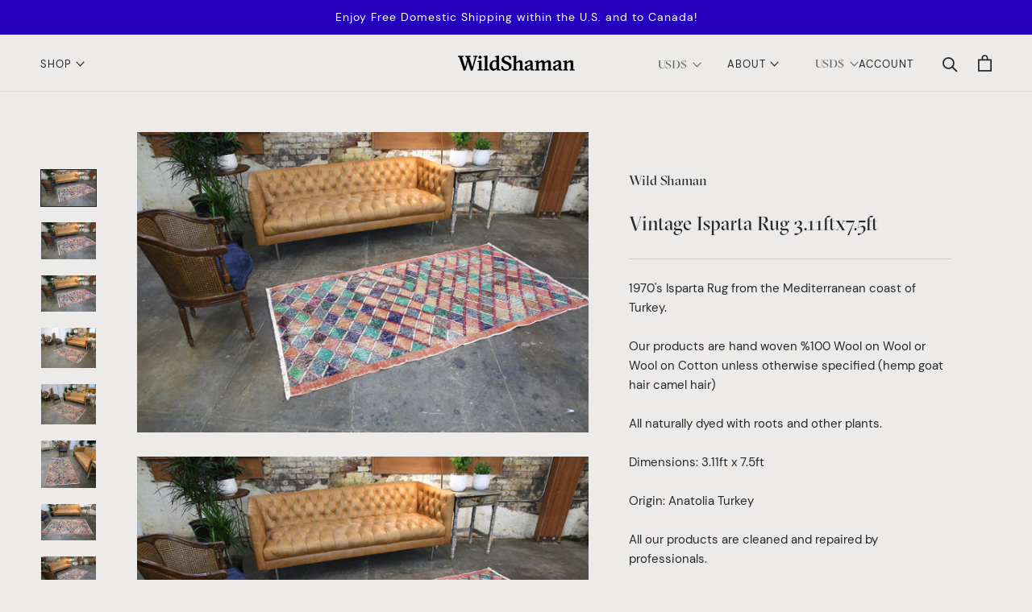

--- FILE ---
content_type: text/html; charset=utf-8
request_url: https://wild-shaman.com/products/58fd46ed1e5b6c4ffcc3f0d7
body_size: 25422
content:
<!doctype html>

<html class="no-js" lang="en">
  <head><script src="https://country-blocker.zend-apps.com/scripts/7097/8f20fe72886d5849926d898864c46523.js" async></script>
    <meta charset="utf-8"> 
    <meta http-equiv="X-UA-Compatible" content="IE=edge,chrome=1">
    <meta name="viewport" content="width=device-width, initial-scale=1.0, height=device-height, minimum-scale=1.0, maximum-scale=1.0">
    <meta name="theme-color" content="">

<title>Vintage Isparta Rug 3.11ftx7.5ft</title><meta name="description" content="1970&#39;s Isparta Rug from the Mediterranean coast of Turkey. Our products are hand woven %100 Wool on Wool or Wool on Cotton unless otherwise specified (hemp goat hair camel hair) All naturally dyed with roots and other plants. Dimensions: 3.11ft x 7.5ft Origin: Anatolia Turkey All our products are cleaned and repaired b"><link rel="canonical" href="https://wild-shaman.com/products/58fd46ed1e5b6c4ffcc3f0d7"><link rel="shortcut icon" href="//wild-shaman.com/cdn/shop/files/ws_favicon_96x.png?v=1616481240" type="image/png"><meta property="og:type" content="product">
  <meta property="og:title" content="Vintage Isparta Rug 3.11ftx7.5ft"><meta property="og:image" content="http://wild-shaman.com/cdn/shop/products/1518974646896_87ff1956-8cbe-4356-9be9-4afaa095dd28.jpg?v=1519297390">
    <meta property="og:image:secure_url" content="https://wild-shaman.com/cdn/shop/products/1518974646896_87ff1956-8cbe-4356-9be9-4afaa095dd28.jpg?v=1519297390">
    <meta property="og:image:width" content="2500">
    <meta property="og:image:height" content="1667"><meta property="product:price:amount" content="395.00">
  <meta property="product:price:currency" content="USD"><meta property="og:description" content="1970&#39;s Isparta Rug from the Mediterranean coast of Turkey. Our products are hand woven %100 Wool on Wool or Wool on Cotton unless otherwise specified (hemp goat hair camel hair) All naturally dyed with roots and other plants. Dimensions: 3.11ft x 7.5ft Origin: Anatolia Turkey All our products are cleaned and repaired b"><meta property="og:url" content="https://wild-shaman.com/products/58fd46ed1e5b6c4ffcc3f0d7">
<meta property="og:site_name" content="Wild Shaman Kilims&amp;Rugs"><meta name="twitter:card" content="summary"><meta name="twitter:title" content="Vintage Isparta Rug 3.11ftx7.5ft">
  <meta name="twitter:description" content="1970&#39;s Isparta Rug from the Mediterranean coast of Turkey. Our products are hand woven %100 Wool on Wool or Wool on Cotton unless otherwise specified (hemp goat hair camel hair) All naturally dyed with roots and other plants. Dimensions: 3.11ft x 7.5ft Origin: Anatolia Turkey All our products are cleaned and repaired by professionals. Please view our Store Policy for detailed information. Contact us with product questions prior to purchase.     *Info about Anatolian Turkish Rugs from Isparta town*   The city of Isparta is located in southwest Turkey in an area also called as the &quot;Region of Lakes&quot;. Today Isparta is considered one of the major rug producing centers of the country. Threads used for weft and warp are also manufactured in this city. The warp and weft on Isparta rugs are made of cotton knots are wool">
  <meta name="twitter:image" content="https://wild-shaman.com/cdn/shop/products/1518974646896_87ff1956-8cbe-4356-9be9-4afaa095dd28_600x600_crop_center.jpg?v=1519297390">

    <!-- "snippets/buddha-megamenu.liquid" was not rendered, the associated app was uninstalled -->
  <script>window.performance && window.performance.mark && window.performance.mark('shopify.content_for_header.start');</script><meta id="shopify-digital-wallet" name="shopify-digital-wallet" content="/27067782/digital_wallets/dialog">
<meta name="shopify-checkout-api-token" content="66130d7e9b77059ea6024d7aa9b87c60">
<meta id="in-context-paypal-metadata" data-shop-id="27067782" data-venmo-supported="false" data-environment="production" data-locale="en_US" data-paypal-v4="true" data-currency="USD">
<link rel="alternate" type="application/json+oembed" href="https://wild-shaman.com/products/58fd46ed1e5b6c4ffcc3f0d7.oembed">
<script async="async" src="/checkouts/internal/preloads.js?locale=en-US"></script>
<link rel="preconnect" href="https://shop.app" crossorigin="anonymous">
<script async="async" src="https://shop.app/checkouts/internal/preloads.js?locale=en-US&shop_id=27067782" crossorigin="anonymous"></script>
<script id="apple-pay-shop-capabilities" type="application/json">{"shopId":27067782,"countryCode":"US","currencyCode":"USD","merchantCapabilities":["supports3DS"],"merchantId":"gid:\/\/shopify\/Shop\/27067782","merchantName":"Wild Shaman Kilims\u0026Rugs","requiredBillingContactFields":["postalAddress","email","phone"],"requiredShippingContactFields":["postalAddress","email","phone"],"shippingType":"shipping","supportedNetworks":["visa","masterCard","amex","discover","elo","jcb"],"total":{"type":"pending","label":"Wild Shaman Kilims\u0026Rugs","amount":"1.00"},"shopifyPaymentsEnabled":true,"supportsSubscriptions":true}</script>
<script id="shopify-features" type="application/json">{"accessToken":"66130d7e9b77059ea6024d7aa9b87c60","betas":["rich-media-storefront-analytics"],"domain":"wild-shaman.com","predictiveSearch":true,"shopId":27067782,"locale":"en"}</script>
<script>var Shopify = Shopify || {};
Shopify.shop = "wildshamanpdx.myshopify.com";
Shopify.locale = "en";
Shopify.currency = {"active":"USD","rate":"1.0"};
Shopify.country = "US";
Shopify.theme = {"name":"Wild Shaman - Prestige","id":120170119210,"schema_name":"Prestige","schema_version":"4.8.2","theme_store_id":null,"role":"main"};
Shopify.theme.handle = "null";
Shopify.theme.style = {"id":null,"handle":null};
Shopify.cdnHost = "wild-shaman.com/cdn";
Shopify.routes = Shopify.routes || {};
Shopify.routes.root = "/";</script>
<script type="module">!function(o){(o.Shopify=o.Shopify||{}).modules=!0}(window);</script>
<script>!function(o){function n(){var o=[];function n(){o.push(Array.prototype.slice.apply(arguments))}return n.q=o,n}var t=o.Shopify=o.Shopify||{};t.loadFeatures=n(),t.autoloadFeatures=n()}(window);</script>
<script>
  window.ShopifyPay = window.ShopifyPay || {};
  window.ShopifyPay.apiHost = "shop.app\/pay";
  window.ShopifyPay.redirectState = null;
</script>
<script id="shop-js-analytics" type="application/json">{"pageType":"product"}</script>
<script defer="defer" async type="module" src="//wild-shaman.com/cdn/shopifycloud/shop-js/modules/v2/client.init-shop-cart-sync_C5BV16lS.en.esm.js"></script>
<script defer="defer" async type="module" src="//wild-shaman.com/cdn/shopifycloud/shop-js/modules/v2/chunk.common_CygWptCX.esm.js"></script>
<script type="module">
  await import("//wild-shaman.com/cdn/shopifycloud/shop-js/modules/v2/client.init-shop-cart-sync_C5BV16lS.en.esm.js");
await import("//wild-shaman.com/cdn/shopifycloud/shop-js/modules/v2/chunk.common_CygWptCX.esm.js");

  window.Shopify.SignInWithShop?.initShopCartSync?.({"fedCMEnabled":true,"windoidEnabled":true});

</script>
<script>
  window.Shopify = window.Shopify || {};
  if (!window.Shopify.featureAssets) window.Shopify.featureAssets = {};
  window.Shopify.featureAssets['shop-js'] = {"shop-cart-sync":["modules/v2/client.shop-cart-sync_ZFArdW7E.en.esm.js","modules/v2/chunk.common_CygWptCX.esm.js"],"init-fed-cm":["modules/v2/client.init-fed-cm_CmiC4vf6.en.esm.js","modules/v2/chunk.common_CygWptCX.esm.js"],"shop-button":["modules/v2/client.shop-button_tlx5R9nI.en.esm.js","modules/v2/chunk.common_CygWptCX.esm.js"],"shop-cash-offers":["modules/v2/client.shop-cash-offers_DOA2yAJr.en.esm.js","modules/v2/chunk.common_CygWptCX.esm.js","modules/v2/chunk.modal_D71HUcav.esm.js"],"init-windoid":["modules/v2/client.init-windoid_sURxWdc1.en.esm.js","modules/v2/chunk.common_CygWptCX.esm.js"],"shop-toast-manager":["modules/v2/client.shop-toast-manager_ClPi3nE9.en.esm.js","modules/v2/chunk.common_CygWptCX.esm.js"],"init-shop-email-lookup-coordinator":["modules/v2/client.init-shop-email-lookup-coordinator_B8hsDcYM.en.esm.js","modules/v2/chunk.common_CygWptCX.esm.js"],"init-shop-cart-sync":["modules/v2/client.init-shop-cart-sync_C5BV16lS.en.esm.js","modules/v2/chunk.common_CygWptCX.esm.js"],"avatar":["modules/v2/client.avatar_BTnouDA3.en.esm.js"],"pay-button":["modules/v2/client.pay-button_FdsNuTd3.en.esm.js","modules/v2/chunk.common_CygWptCX.esm.js"],"init-customer-accounts":["modules/v2/client.init-customer-accounts_DxDtT_ad.en.esm.js","modules/v2/client.shop-login-button_C5VAVYt1.en.esm.js","modules/v2/chunk.common_CygWptCX.esm.js","modules/v2/chunk.modal_D71HUcav.esm.js"],"init-shop-for-new-customer-accounts":["modules/v2/client.init-shop-for-new-customer-accounts_ChsxoAhi.en.esm.js","modules/v2/client.shop-login-button_C5VAVYt1.en.esm.js","modules/v2/chunk.common_CygWptCX.esm.js","modules/v2/chunk.modal_D71HUcav.esm.js"],"shop-login-button":["modules/v2/client.shop-login-button_C5VAVYt1.en.esm.js","modules/v2/chunk.common_CygWptCX.esm.js","modules/v2/chunk.modal_D71HUcav.esm.js"],"init-customer-accounts-sign-up":["modules/v2/client.init-customer-accounts-sign-up_CPSyQ0Tj.en.esm.js","modules/v2/client.shop-login-button_C5VAVYt1.en.esm.js","modules/v2/chunk.common_CygWptCX.esm.js","modules/v2/chunk.modal_D71HUcav.esm.js"],"shop-follow-button":["modules/v2/client.shop-follow-button_Cva4Ekp9.en.esm.js","modules/v2/chunk.common_CygWptCX.esm.js","modules/v2/chunk.modal_D71HUcav.esm.js"],"checkout-modal":["modules/v2/client.checkout-modal_BPM8l0SH.en.esm.js","modules/v2/chunk.common_CygWptCX.esm.js","modules/v2/chunk.modal_D71HUcav.esm.js"],"lead-capture":["modules/v2/client.lead-capture_Bi8yE_yS.en.esm.js","modules/v2/chunk.common_CygWptCX.esm.js","modules/v2/chunk.modal_D71HUcav.esm.js"],"shop-login":["modules/v2/client.shop-login_D6lNrXab.en.esm.js","modules/v2/chunk.common_CygWptCX.esm.js","modules/v2/chunk.modal_D71HUcav.esm.js"],"payment-terms":["modules/v2/client.payment-terms_CZxnsJam.en.esm.js","modules/v2/chunk.common_CygWptCX.esm.js","modules/v2/chunk.modal_D71HUcav.esm.js"]};
</script>
<script>(function() {
  var isLoaded = false;
  function asyncLoad() {
    if (isLoaded) return;
    isLoaded = true;
    var urls = ["https:\/\/chimpstatic.com\/mcjs-connected\/js\/users\/380b6037dcdc274988e648207\/421816b2a82cc5e0b4f7e7790.js?shop=wildshamanpdx.myshopify.com","https:\/\/chimpstatic.com\/mcjs-connected\/js\/users\/380b6037dcdc274988e648207\/b6ce5163ddf25c92112ce731c.js?shop=wildshamanpdx.myshopify.com","https:\/\/call.chatra.io\/shopify?chatraId=7EiRDdATdjM8zYvvy\u0026shop=wildshamanpdx.myshopify.com","https:\/\/instafeed.nfcube.com\/cdn\/24b2aba3d273dd24c3632af703e16da2.js?shop=wildshamanpdx.myshopify.com"];
    for (var i = 0; i < urls.length; i++) {
      var s = document.createElement('script');
      s.type = 'text/javascript';
      s.async = true;
      s.src = urls[i];
      var x = document.getElementsByTagName('script')[0];
      x.parentNode.insertBefore(s, x);
    }
  };
  if(window.attachEvent) {
    window.attachEvent('onload', asyncLoad);
  } else {
    window.addEventListener('load', asyncLoad, false);
  }
})();</script>
<script id="__st">var __st={"a":27067782,"offset":-43200,"reqid":"0a9bbd57-4a4e-4b81-adb8-5db7768eb786-1768633265","pageurl":"wild-shaman.com\/products\/58fd46ed1e5b6c4ffcc3f0d7","u":"bfaadd81932b","p":"product","rtyp":"product","rid":1257936781354};</script>
<script>window.ShopifyPaypalV4VisibilityTracking = true;</script>
<script id="captcha-bootstrap">!function(){'use strict';const t='contact',e='account',n='new_comment',o=[[t,t],['blogs',n],['comments',n],[t,'customer']],c=[[e,'customer_login'],[e,'guest_login'],[e,'recover_customer_password'],[e,'create_customer']],r=t=>t.map((([t,e])=>`form[action*='/${t}']:not([data-nocaptcha='true']) input[name='form_type'][value='${e}']`)).join(','),a=t=>()=>t?[...document.querySelectorAll(t)].map((t=>t.form)):[];function s(){const t=[...o],e=r(t);return a(e)}const i='password',u='form_key',d=['recaptcha-v3-token','g-recaptcha-response','h-captcha-response',i],f=()=>{try{return window.sessionStorage}catch{return}},m='__shopify_v',_=t=>t.elements[u];function p(t,e,n=!1){try{const o=window.sessionStorage,c=JSON.parse(o.getItem(e)),{data:r}=function(t){const{data:e,action:n}=t;return t[m]||n?{data:e,action:n}:{data:t,action:n}}(c);for(const[e,n]of Object.entries(r))t.elements[e]&&(t.elements[e].value=n);n&&o.removeItem(e)}catch(o){console.error('form repopulation failed',{error:o})}}const l='form_type',E='cptcha';function T(t){t.dataset[E]=!0}const w=window,h=w.document,L='Shopify',v='ce_forms',y='captcha';let A=!1;((t,e)=>{const n=(g='f06e6c50-85a8-45c8-87d0-21a2b65856fe',I='https://cdn.shopify.com/shopifycloud/storefront-forms-hcaptcha/ce_storefront_forms_captcha_hcaptcha.v1.5.2.iife.js',D={infoText:'Protected by hCaptcha',privacyText:'Privacy',termsText:'Terms'},(t,e,n)=>{const o=w[L][v],c=o.bindForm;if(c)return c(t,g,e,D).then(n);var r;o.q.push([[t,g,e,D],n]),r=I,A||(h.body.append(Object.assign(h.createElement('script'),{id:'captcha-provider',async:!0,src:r})),A=!0)});var g,I,D;w[L]=w[L]||{},w[L][v]=w[L][v]||{},w[L][v].q=[],w[L][y]=w[L][y]||{},w[L][y].protect=function(t,e){n(t,void 0,e),T(t)},Object.freeze(w[L][y]),function(t,e,n,w,h,L){const[v,y,A,g]=function(t,e,n){const i=e?o:[],u=t?c:[],d=[...i,...u],f=r(d),m=r(i),_=r(d.filter((([t,e])=>n.includes(e))));return[a(f),a(m),a(_),s()]}(w,h,L),I=t=>{const e=t.target;return e instanceof HTMLFormElement?e:e&&e.form},D=t=>v().includes(t);t.addEventListener('submit',(t=>{const e=I(t);if(!e)return;const n=D(e)&&!e.dataset.hcaptchaBound&&!e.dataset.recaptchaBound,o=_(e),c=g().includes(e)&&(!o||!o.value);(n||c)&&t.preventDefault(),c&&!n&&(function(t){try{if(!f())return;!function(t){const e=f();if(!e)return;const n=_(t);if(!n)return;const o=n.value;o&&e.removeItem(o)}(t);const e=Array.from(Array(32),(()=>Math.random().toString(36)[2])).join('');!function(t,e){_(t)||t.append(Object.assign(document.createElement('input'),{type:'hidden',name:u})),t.elements[u].value=e}(t,e),function(t,e){const n=f();if(!n)return;const o=[...t.querySelectorAll(`input[type='${i}']`)].map((({name:t})=>t)),c=[...d,...o],r={};for(const[a,s]of new FormData(t).entries())c.includes(a)||(r[a]=s);n.setItem(e,JSON.stringify({[m]:1,action:t.action,data:r}))}(t,e)}catch(e){console.error('failed to persist form',e)}}(e),e.submit())}));const S=(t,e)=>{t&&!t.dataset[E]&&(n(t,e.some((e=>e===t))),T(t))};for(const o of['focusin','change'])t.addEventListener(o,(t=>{const e=I(t);D(e)&&S(e,y())}));const B=e.get('form_key'),M=e.get(l),P=B&&M;t.addEventListener('DOMContentLoaded',(()=>{const t=y();if(P)for(const e of t)e.elements[l].value===M&&p(e,B);[...new Set([...A(),...v().filter((t=>'true'===t.dataset.shopifyCaptcha))])].forEach((e=>S(e,t)))}))}(h,new URLSearchParams(w.location.search),n,t,e,['guest_login'])})(!0,!0)}();</script>
<script integrity="sha256-4kQ18oKyAcykRKYeNunJcIwy7WH5gtpwJnB7kiuLZ1E=" data-source-attribution="shopify.loadfeatures" defer="defer" src="//wild-shaman.com/cdn/shopifycloud/storefront/assets/storefront/load_feature-a0a9edcb.js" crossorigin="anonymous"></script>
<script crossorigin="anonymous" defer="defer" src="//wild-shaman.com/cdn/shopifycloud/storefront/assets/shopify_pay/storefront-65b4c6d7.js?v=20250812"></script>
<script data-source-attribution="shopify.dynamic_checkout.dynamic.init">var Shopify=Shopify||{};Shopify.PaymentButton=Shopify.PaymentButton||{isStorefrontPortableWallets:!0,init:function(){window.Shopify.PaymentButton.init=function(){};var t=document.createElement("script");t.src="https://wild-shaman.com/cdn/shopifycloud/portable-wallets/latest/portable-wallets.en.js",t.type="module",document.head.appendChild(t)}};
</script>
<script data-source-attribution="shopify.dynamic_checkout.buyer_consent">
  function portableWalletsHideBuyerConsent(e){var t=document.getElementById("shopify-buyer-consent"),n=document.getElementById("shopify-subscription-policy-button");t&&n&&(t.classList.add("hidden"),t.setAttribute("aria-hidden","true"),n.removeEventListener("click",e))}function portableWalletsShowBuyerConsent(e){var t=document.getElementById("shopify-buyer-consent"),n=document.getElementById("shopify-subscription-policy-button");t&&n&&(t.classList.remove("hidden"),t.removeAttribute("aria-hidden"),n.addEventListener("click",e))}window.Shopify?.PaymentButton&&(window.Shopify.PaymentButton.hideBuyerConsent=portableWalletsHideBuyerConsent,window.Shopify.PaymentButton.showBuyerConsent=portableWalletsShowBuyerConsent);
</script>
<script>
  function portableWalletsCleanup(e){e&&e.src&&console.error("Failed to load portable wallets script "+e.src);var t=document.querySelectorAll("shopify-accelerated-checkout .shopify-payment-button__skeleton, shopify-accelerated-checkout-cart .wallet-cart-button__skeleton"),e=document.getElementById("shopify-buyer-consent");for(let e=0;e<t.length;e++)t[e].remove();e&&e.remove()}function portableWalletsNotLoadedAsModule(e){e instanceof ErrorEvent&&"string"==typeof e.message&&e.message.includes("import.meta")&&"string"==typeof e.filename&&e.filename.includes("portable-wallets")&&(window.removeEventListener("error",portableWalletsNotLoadedAsModule),window.Shopify.PaymentButton.failedToLoad=e,"loading"===document.readyState?document.addEventListener("DOMContentLoaded",window.Shopify.PaymentButton.init):window.Shopify.PaymentButton.init())}window.addEventListener("error",portableWalletsNotLoadedAsModule);
</script>

<script type="module" src="https://wild-shaman.com/cdn/shopifycloud/portable-wallets/latest/portable-wallets.en.js" onError="portableWalletsCleanup(this)" crossorigin="anonymous"></script>
<script nomodule>
  document.addEventListener("DOMContentLoaded", portableWalletsCleanup);
</script>

<link id="shopify-accelerated-checkout-styles" rel="stylesheet" media="screen" href="https://wild-shaman.com/cdn/shopifycloud/portable-wallets/latest/accelerated-checkout-backwards-compat.css" crossorigin="anonymous">
<style id="shopify-accelerated-checkout-cart">
        #shopify-buyer-consent {
  margin-top: 1em;
  display: inline-block;
  width: 100%;
}

#shopify-buyer-consent.hidden {
  display: none;
}

#shopify-subscription-policy-button {
  background: none;
  border: none;
  padding: 0;
  text-decoration: underline;
  font-size: inherit;
  cursor: pointer;
}

#shopify-subscription-policy-button::before {
  box-shadow: none;
}

      </style>

<script>window.performance && window.performance.mark && window.performance.mark('shopify.content_for_header.end');</script>

    <link rel="stylesheet" href="//wild-shaman.com/cdn/shop/t/25/assets/theme.scss.css?v=38698051371350289961759331583">

    <script>
      // This allows to expose several variables to the global scope, to be used in scripts
      window.theme = {
        pageType: "product",
        moneyFormat: "${{amount}}",
        moneyWithCurrencyFormat: "${{amount}} USD",
        productImageSize: "natural",
        searchMode: "product,page",
        showPageTransition: false,
        showElementStaggering: true,
        showImageZooming: true
      };

      window.routes = {
        rootUrl: "\/",
        cartUrl: "\/cart",
        cartAddUrl: "\/cart\/add",
        cartChangeUrl: "\/cart\/change",
        searchUrl: "\/search",
        productRecommendationsUrl: "\/recommendations\/products"
      };

      window.languages = {
        cartAddNote: "Add Order Note",
        cartEditNote: "Edit Order Note",
        productImageLoadingError: "This image could not be loaded. Please try to reload the page.",
        productFormAddToCart: "Add to cart",
        productFormUnavailable: "Unavailable",
        productFormSoldOut: "Sold Out",
        shippingEstimatorOneResult: "1 option available:",
        shippingEstimatorMoreResults: "{{count}} options available:",
        shippingEstimatorNoResults: "No shipping could be found"
      };

      window.lazySizesConfig = {
        loadHidden: false,
        hFac: 0.5,
        expFactor: 2,
        ricTimeout: 150,
        lazyClass: 'Image--lazyLoad',
        loadingClass: 'Image--lazyLoading',
        loadedClass: 'Image--lazyLoaded'
      };

      document.documentElement.className = document.documentElement.className.replace('no-js', 'js');
      document.documentElement.style.setProperty('--window-height', window.innerHeight + 'px');

      // We do a quick detection of some features (we could use Modernizr but for so little...)
      (function() {
        document.documentElement.className += ((window.CSS && window.CSS.supports('(position: sticky) or (position: -webkit-sticky)')) ? ' supports-sticky' : ' no-supports-sticky');
        document.documentElement.className += (window.matchMedia('(-moz-touch-enabled: 1), (hover: none)')).matches ? ' no-supports-hover' : ' supports-hover';
      }());
    </script>

    <script src="//wild-shaman.com/cdn/shop/t/25/assets/lazysizes.min.js?v=174358363404432586981616470870" async></script><script src="https://polyfill-fastly.net/v3/polyfill.min.js?unknown=polyfill&features=fetch,Element.prototype.closest,Element.prototype.remove,Element.prototype.classList,Array.prototype.includes,Array.prototype.fill,Object.assign,CustomEvent,IntersectionObserver,IntersectionObserverEntry,URL" defer></script>
    <script src="//wild-shaman.com/cdn/shop/t/25/assets/libs.min.js?v=26178543184394469741616470871" defer></script>
    <script src="//wild-shaman.com/cdn/shop/t/25/assets/theme.min.js?v=46450894877818371781616470872" defer></script>
    <script src="//wild-shaman.com/cdn/shop/t/25/assets/custom.js?v=184240365662442239201616483304" defer></script>

    <script>
      (function () {
        window.onpageshow = function() {
          if (window.theme.showPageTransition) {
            var pageTransition = document.querySelector('.PageTransition');

            if (pageTransition) {
              pageTransition.style.visibility = 'visible';
              pageTransition.style.opacity = '0';
            }
          }

          // When the page is loaded from the cache, we have to reload the cart content
          document.documentElement.dispatchEvent(new CustomEvent('cart:refresh', {
            bubbles: true
          }));
        };
      })();
    </script>

    
  <script type="application/ld+json">
  {
    "@context": "http://schema.org",
    "@type": "Product",
    "offers": [{
          "@type": "Offer",
          "name": "Default Title",
          "availability":"https://schema.org/OutOfStock",
          "price": 395.0,
          "priceCurrency": "USD",
          "priceValidUntil": "2026-01-26","sku": "SQ7035253","url": "/products/58fd46ed1e5b6c4ffcc3f0d7/products/58fd46ed1e5b6c4ffcc3f0d7?variant=11840454885418"
        }
],
      "gtin8": "54885418",
      "productId": "54885418",
    "brand": {
      "name": "Wild Shaman"
    },
    "name": "Vintage Isparta Rug 3.11ftx7.5ft",
    "description": "1970's Isparta Rug from the Mediterranean coast of Turkey.\nOur products are hand woven %100 Wool on Wool or Wool on Cotton unless otherwise specified (hemp goat hair camel hair)\nAll naturally dyed with roots and other plants.\nDimensions: 3.11ft x 7.5ft\nOrigin: Anatolia Turkey\nAll our products are cleaned and repaired by professionals.\nPlease view our Store Policy for detailed information.\nContact us with product questions prior to purchase.\n \n \n*Info about Anatolian Turkish Rugs from Isparta town*\n \nThe city of Isparta is located in southwest Turkey in an area also called as the \"Region of Lakes\". Today Isparta is considered one of the major rug producing centers of the country. Threads used for weft and warp are also manufactured in this city. The warp and weft on Isparta rugs are made of cotton knots are wool and both Gördes and Shena knots are used. Apart from general Turkish designs floral designs are also used in Isparta carpets. Their high pile and sturdy weaving makes these rugs useful for household consumption and they are rarely exported.\nBecause Turkish carpets were highly esteemed possession of a Turkish carpet was regarded as a status symbol. Hans Holbein Lorenzo Lotto Carlo Crivelli Hans Memling and Gentile Bellini are some of painters who used Turkish carpets in their paintings.",
    "category": "Vintage Turkish Rugs",
    "url": "/products/58fd46ed1e5b6c4ffcc3f0d7/products/58fd46ed1e5b6c4ffcc3f0d7",
    "sku": "SQ7035253",
    "image": {
      "@type": "ImageObject",
      "url": "https://wild-shaman.com/cdn/shop/products/1518974646896_87ff1956-8cbe-4356-9be9-4afaa095dd28_1024x.jpg?v=1519297390",
      "image": "https://wild-shaman.com/cdn/shop/products/1518974646896_87ff1956-8cbe-4356-9be9-4afaa095dd28_1024x.jpg?v=1519297390",
      "name": "vintage-isparta-rug-311ftx75ft",
      "width": "1024",
      "height": "1024"
    }
  }
  </script>



  <script type="application/ld+json">
  {
    "@context": "http://schema.org",
    "@type": "BreadcrumbList",
  "itemListElement": [{
      "@type": "ListItem",
      "position": 1,
      "name": "Translation missing: en.general.breadcrumb.home",
      "item": "https://wild-shaman.com"
    },{
          "@type": "ListItem",
          "position": 2,
          "name": "Vintage Isparta Rug 3.11ftx7.5ft",
          "item": "https://wild-shaman.com/products/58fd46ed1e5b6c4ffcc3f0d7"
        }]
  }
  </script>

  <link href="https://monorail-edge.shopifysvc.com" rel="dns-prefetch">
<script>(function(){if ("sendBeacon" in navigator && "performance" in window) {try {var session_token_from_headers = performance.getEntriesByType('navigation')[0].serverTiming.find(x => x.name == '_s').description;} catch {var session_token_from_headers = undefined;}var session_cookie_matches = document.cookie.match(/_shopify_s=([^;]*)/);var session_token_from_cookie = session_cookie_matches && session_cookie_matches.length === 2 ? session_cookie_matches[1] : "";var session_token = session_token_from_headers || session_token_from_cookie || "";function handle_abandonment_event(e) {var entries = performance.getEntries().filter(function(entry) {return /monorail-edge.shopifysvc.com/.test(entry.name);});if (!window.abandonment_tracked && entries.length === 0) {window.abandonment_tracked = true;var currentMs = Date.now();var navigation_start = performance.timing.navigationStart;var payload = {shop_id: 27067782,url: window.location.href,navigation_start,duration: currentMs - navigation_start,session_token,page_type: "product"};window.navigator.sendBeacon("https://monorail-edge.shopifysvc.com/v1/produce", JSON.stringify({schema_id: "online_store_buyer_site_abandonment/1.1",payload: payload,metadata: {event_created_at_ms: currentMs,event_sent_at_ms: currentMs}}));}}window.addEventListener('pagehide', handle_abandonment_event);}}());</script>
<script id="web-pixels-manager-setup">(function e(e,d,r,n,o){if(void 0===o&&(o={}),!Boolean(null===(a=null===(i=window.Shopify)||void 0===i?void 0:i.analytics)||void 0===a?void 0:a.replayQueue)){var i,a;window.Shopify=window.Shopify||{};var t=window.Shopify;t.analytics=t.analytics||{};var s=t.analytics;s.replayQueue=[],s.publish=function(e,d,r){return s.replayQueue.push([e,d,r]),!0};try{self.performance.mark("wpm:start")}catch(e){}var l=function(){var e={modern:/Edge?\/(1{2}[4-9]|1[2-9]\d|[2-9]\d{2}|\d{4,})\.\d+(\.\d+|)|Firefox\/(1{2}[4-9]|1[2-9]\d|[2-9]\d{2}|\d{4,})\.\d+(\.\d+|)|Chrom(ium|e)\/(9{2}|\d{3,})\.\d+(\.\d+|)|(Maci|X1{2}).+ Version\/(15\.\d+|(1[6-9]|[2-9]\d|\d{3,})\.\d+)([,.]\d+|)( \(\w+\)|)( Mobile\/\w+|) Safari\/|Chrome.+OPR\/(9{2}|\d{3,})\.\d+\.\d+|(CPU[ +]OS|iPhone[ +]OS|CPU[ +]iPhone|CPU IPhone OS|CPU iPad OS)[ +]+(15[._]\d+|(1[6-9]|[2-9]\d|\d{3,})[._]\d+)([._]\d+|)|Android:?[ /-](13[3-9]|1[4-9]\d|[2-9]\d{2}|\d{4,})(\.\d+|)(\.\d+|)|Android.+Firefox\/(13[5-9]|1[4-9]\d|[2-9]\d{2}|\d{4,})\.\d+(\.\d+|)|Android.+Chrom(ium|e)\/(13[3-9]|1[4-9]\d|[2-9]\d{2}|\d{4,})\.\d+(\.\d+|)|SamsungBrowser\/([2-9]\d|\d{3,})\.\d+/,legacy:/Edge?\/(1[6-9]|[2-9]\d|\d{3,})\.\d+(\.\d+|)|Firefox\/(5[4-9]|[6-9]\d|\d{3,})\.\d+(\.\d+|)|Chrom(ium|e)\/(5[1-9]|[6-9]\d|\d{3,})\.\d+(\.\d+|)([\d.]+$|.*Safari\/(?![\d.]+ Edge\/[\d.]+$))|(Maci|X1{2}).+ Version\/(10\.\d+|(1[1-9]|[2-9]\d|\d{3,})\.\d+)([,.]\d+|)( \(\w+\)|)( Mobile\/\w+|) Safari\/|Chrome.+OPR\/(3[89]|[4-9]\d|\d{3,})\.\d+\.\d+|(CPU[ +]OS|iPhone[ +]OS|CPU[ +]iPhone|CPU IPhone OS|CPU iPad OS)[ +]+(10[._]\d+|(1[1-9]|[2-9]\d|\d{3,})[._]\d+)([._]\d+|)|Android:?[ /-](13[3-9]|1[4-9]\d|[2-9]\d{2}|\d{4,})(\.\d+|)(\.\d+|)|Mobile Safari.+OPR\/([89]\d|\d{3,})\.\d+\.\d+|Android.+Firefox\/(13[5-9]|1[4-9]\d|[2-9]\d{2}|\d{4,})\.\d+(\.\d+|)|Android.+Chrom(ium|e)\/(13[3-9]|1[4-9]\d|[2-9]\d{2}|\d{4,})\.\d+(\.\d+|)|Android.+(UC? ?Browser|UCWEB|U3)[ /]?(15\.([5-9]|\d{2,})|(1[6-9]|[2-9]\d|\d{3,})\.\d+)\.\d+|SamsungBrowser\/(5\.\d+|([6-9]|\d{2,})\.\d+)|Android.+MQ{2}Browser\/(14(\.(9|\d{2,})|)|(1[5-9]|[2-9]\d|\d{3,})(\.\d+|))(\.\d+|)|K[Aa][Ii]OS\/(3\.\d+|([4-9]|\d{2,})\.\d+)(\.\d+|)/},d=e.modern,r=e.legacy,n=navigator.userAgent;return n.match(d)?"modern":n.match(r)?"legacy":"unknown"}(),u="modern"===l?"modern":"legacy",c=(null!=n?n:{modern:"",legacy:""})[u],f=function(e){return[e.baseUrl,"/wpm","/b",e.hashVersion,"modern"===e.buildTarget?"m":"l",".js"].join("")}({baseUrl:d,hashVersion:r,buildTarget:u}),m=function(e){var d=e.version,r=e.bundleTarget,n=e.surface,o=e.pageUrl,i=e.monorailEndpoint;return{emit:function(e){var a=e.status,t=e.errorMsg,s=(new Date).getTime(),l=JSON.stringify({metadata:{event_sent_at_ms:s},events:[{schema_id:"web_pixels_manager_load/3.1",payload:{version:d,bundle_target:r,page_url:o,status:a,surface:n,error_msg:t},metadata:{event_created_at_ms:s}}]});if(!i)return console&&console.warn&&console.warn("[Web Pixels Manager] No Monorail endpoint provided, skipping logging."),!1;try{return self.navigator.sendBeacon.bind(self.navigator)(i,l)}catch(e){}var u=new XMLHttpRequest;try{return u.open("POST",i,!0),u.setRequestHeader("Content-Type","text/plain"),u.send(l),!0}catch(e){return console&&console.warn&&console.warn("[Web Pixels Manager] Got an unhandled error while logging to Monorail."),!1}}}}({version:r,bundleTarget:l,surface:e.surface,pageUrl:self.location.href,monorailEndpoint:e.monorailEndpoint});try{o.browserTarget=l,function(e){var d=e.src,r=e.async,n=void 0===r||r,o=e.onload,i=e.onerror,a=e.sri,t=e.scriptDataAttributes,s=void 0===t?{}:t,l=document.createElement("script"),u=document.querySelector("head"),c=document.querySelector("body");if(l.async=n,l.src=d,a&&(l.integrity=a,l.crossOrigin="anonymous"),s)for(var f in s)if(Object.prototype.hasOwnProperty.call(s,f))try{l.dataset[f]=s[f]}catch(e){}if(o&&l.addEventListener("load",o),i&&l.addEventListener("error",i),u)u.appendChild(l);else{if(!c)throw new Error("Did not find a head or body element to append the script");c.appendChild(l)}}({src:f,async:!0,onload:function(){if(!function(){var e,d;return Boolean(null===(d=null===(e=window.Shopify)||void 0===e?void 0:e.analytics)||void 0===d?void 0:d.initialized)}()){var d=window.webPixelsManager.init(e)||void 0;if(d){var r=window.Shopify.analytics;r.replayQueue.forEach((function(e){var r=e[0],n=e[1],o=e[2];d.publishCustomEvent(r,n,o)})),r.replayQueue=[],r.publish=d.publishCustomEvent,r.visitor=d.visitor,r.initialized=!0}}},onerror:function(){return m.emit({status:"failed",errorMsg:"".concat(f," has failed to load")})},sri:function(e){var d=/^sha384-[A-Za-z0-9+/=]+$/;return"string"==typeof e&&d.test(e)}(c)?c:"",scriptDataAttributes:o}),m.emit({status:"loading"})}catch(e){m.emit({status:"failed",errorMsg:(null==e?void 0:e.message)||"Unknown error"})}}})({shopId: 27067782,storefrontBaseUrl: "https://wild-shaman.com",extensionsBaseUrl: "https://extensions.shopifycdn.com/cdn/shopifycloud/web-pixels-manager",monorailEndpoint: "https://monorail-edge.shopifysvc.com/unstable/produce_batch",surface: "storefront-renderer",enabledBetaFlags: ["2dca8a86"],webPixelsConfigList: [{"id":"348651798","configuration":"{\"pixel_id\":\"3158646420930077\",\"pixel_type\":\"facebook_pixel\",\"metaapp_system_user_token\":\"-\"}","eventPayloadVersion":"v1","runtimeContext":"OPEN","scriptVersion":"ca16bc87fe92b6042fbaa3acc2fbdaa6","type":"APP","apiClientId":2329312,"privacyPurposes":["ANALYTICS","MARKETING","SALE_OF_DATA"],"dataSharingAdjustments":{"protectedCustomerApprovalScopes":["read_customer_address","read_customer_email","read_customer_name","read_customer_personal_data","read_customer_phone"]}},{"id":"168165654","configuration":"{\"tagID\":\"2613606292306\"}","eventPayloadVersion":"v1","runtimeContext":"STRICT","scriptVersion":"18031546ee651571ed29edbe71a3550b","type":"APP","apiClientId":3009811,"privacyPurposes":["ANALYTICS","MARKETING","SALE_OF_DATA"],"dataSharingAdjustments":{"protectedCustomerApprovalScopes":["read_customer_address","read_customer_email","read_customer_name","read_customer_personal_data","read_customer_phone"]}},{"id":"shopify-app-pixel","configuration":"{}","eventPayloadVersion":"v1","runtimeContext":"STRICT","scriptVersion":"0450","apiClientId":"shopify-pixel","type":"APP","privacyPurposes":["ANALYTICS","MARKETING"]},{"id":"shopify-custom-pixel","eventPayloadVersion":"v1","runtimeContext":"LAX","scriptVersion":"0450","apiClientId":"shopify-pixel","type":"CUSTOM","privacyPurposes":["ANALYTICS","MARKETING"]}],isMerchantRequest: false,initData: {"shop":{"name":"Wild Shaman Kilims\u0026Rugs","paymentSettings":{"currencyCode":"USD"},"myshopifyDomain":"wildshamanpdx.myshopify.com","countryCode":"US","storefrontUrl":"https:\/\/wild-shaman.com"},"customer":null,"cart":null,"checkout":null,"productVariants":[{"price":{"amount":395.0,"currencyCode":"USD"},"product":{"title":"Vintage Isparta Rug 3.11ftx7.5ft","vendor":"Wild Shaman","id":"1257936781354","untranslatedTitle":"Vintage Isparta Rug 3.11ftx7.5ft","url":"\/products\/58fd46ed1e5b6c4ffcc3f0d7","type":"Vintage Turkish Rugs"},"id":"11840454885418","image":{"src":"\/\/wild-shaman.com\/cdn\/shop\/products\/1518974646896_87ff1956-8cbe-4356-9be9-4afaa095dd28.jpg?v=1519297390"},"sku":"SQ7035253","title":"Default Title","untranslatedTitle":"Default Title"}],"purchasingCompany":null},},"https://wild-shaman.com/cdn","fcfee988w5aeb613cpc8e4bc33m6693e112",{"modern":"","legacy":""},{"shopId":"27067782","storefrontBaseUrl":"https:\/\/wild-shaman.com","extensionBaseUrl":"https:\/\/extensions.shopifycdn.com\/cdn\/shopifycloud\/web-pixels-manager","surface":"storefront-renderer","enabledBetaFlags":"[\"2dca8a86\"]","isMerchantRequest":"false","hashVersion":"fcfee988w5aeb613cpc8e4bc33m6693e112","publish":"custom","events":"[[\"page_viewed\",{}],[\"product_viewed\",{\"productVariant\":{\"price\":{\"amount\":395.0,\"currencyCode\":\"USD\"},\"product\":{\"title\":\"Vintage Isparta Rug 3.11ftx7.5ft\",\"vendor\":\"Wild Shaman\",\"id\":\"1257936781354\",\"untranslatedTitle\":\"Vintage Isparta Rug 3.11ftx7.5ft\",\"url\":\"\/products\/58fd46ed1e5b6c4ffcc3f0d7\",\"type\":\"Vintage Turkish Rugs\"},\"id\":\"11840454885418\",\"image\":{\"src\":\"\/\/wild-shaman.com\/cdn\/shop\/products\/1518974646896_87ff1956-8cbe-4356-9be9-4afaa095dd28.jpg?v=1519297390\"},\"sku\":\"SQ7035253\",\"title\":\"Default Title\",\"untranslatedTitle\":\"Default Title\"}}]]"});</script><script>
  window.ShopifyAnalytics = window.ShopifyAnalytics || {};
  window.ShopifyAnalytics.meta = window.ShopifyAnalytics.meta || {};
  window.ShopifyAnalytics.meta.currency = 'USD';
  var meta = {"product":{"id":1257936781354,"gid":"gid:\/\/shopify\/Product\/1257936781354","vendor":"Wild Shaman","type":"Vintage Turkish Rugs","handle":"58fd46ed1e5b6c4ffcc3f0d7","variants":[{"id":11840454885418,"price":39500,"name":"Vintage Isparta Rug 3.11ftx7.5ft","public_title":null,"sku":"SQ7035253"}],"remote":false},"page":{"pageType":"product","resourceType":"product","resourceId":1257936781354,"requestId":"0a9bbd57-4a4e-4b81-adb8-5db7768eb786-1768633265"}};
  for (var attr in meta) {
    window.ShopifyAnalytics.meta[attr] = meta[attr];
  }
</script>
<script class="analytics">
  (function () {
    var customDocumentWrite = function(content) {
      var jquery = null;

      if (window.jQuery) {
        jquery = window.jQuery;
      } else if (window.Checkout && window.Checkout.$) {
        jquery = window.Checkout.$;
      }

      if (jquery) {
        jquery('body').append(content);
      }
    };

    var hasLoggedConversion = function(token) {
      if (token) {
        return document.cookie.indexOf('loggedConversion=' + token) !== -1;
      }
      return false;
    }

    var setCookieIfConversion = function(token) {
      if (token) {
        var twoMonthsFromNow = new Date(Date.now());
        twoMonthsFromNow.setMonth(twoMonthsFromNow.getMonth() + 2);

        document.cookie = 'loggedConversion=' + token + '; expires=' + twoMonthsFromNow;
      }
    }

    var trekkie = window.ShopifyAnalytics.lib = window.trekkie = window.trekkie || [];
    if (trekkie.integrations) {
      return;
    }
    trekkie.methods = [
      'identify',
      'page',
      'ready',
      'track',
      'trackForm',
      'trackLink'
    ];
    trekkie.factory = function(method) {
      return function() {
        var args = Array.prototype.slice.call(arguments);
        args.unshift(method);
        trekkie.push(args);
        return trekkie;
      };
    };
    for (var i = 0; i < trekkie.methods.length; i++) {
      var key = trekkie.methods[i];
      trekkie[key] = trekkie.factory(key);
    }
    trekkie.load = function(config) {
      trekkie.config = config || {};
      trekkie.config.initialDocumentCookie = document.cookie;
      var first = document.getElementsByTagName('script')[0];
      var script = document.createElement('script');
      script.type = 'text/javascript';
      script.onerror = function(e) {
        var scriptFallback = document.createElement('script');
        scriptFallback.type = 'text/javascript';
        scriptFallback.onerror = function(error) {
                var Monorail = {
      produce: function produce(monorailDomain, schemaId, payload) {
        var currentMs = new Date().getTime();
        var event = {
          schema_id: schemaId,
          payload: payload,
          metadata: {
            event_created_at_ms: currentMs,
            event_sent_at_ms: currentMs
          }
        };
        return Monorail.sendRequest("https://" + monorailDomain + "/v1/produce", JSON.stringify(event));
      },
      sendRequest: function sendRequest(endpointUrl, payload) {
        // Try the sendBeacon API
        if (window && window.navigator && typeof window.navigator.sendBeacon === 'function' && typeof window.Blob === 'function' && !Monorail.isIos12()) {
          var blobData = new window.Blob([payload], {
            type: 'text/plain'
          });

          if (window.navigator.sendBeacon(endpointUrl, blobData)) {
            return true;
          } // sendBeacon was not successful

        } // XHR beacon

        var xhr = new XMLHttpRequest();

        try {
          xhr.open('POST', endpointUrl);
          xhr.setRequestHeader('Content-Type', 'text/plain');
          xhr.send(payload);
        } catch (e) {
          console.log(e);
        }

        return false;
      },
      isIos12: function isIos12() {
        return window.navigator.userAgent.lastIndexOf('iPhone; CPU iPhone OS 12_') !== -1 || window.navigator.userAgent.lastIndexOf('iPad; CPU OS 12_') !== -1;
      }
    };
    Monorail.produce('monorail-edge.shopifysvc.com',
      'trekkie_storefront_load_errors/1.1',
      {shop_id: 27067782,
      theme_id: 120170119210,
      app_name: "storefront",
      context_url: window.location.href,
      source_url: "//wild-shaman.com/cdn/s/trekkie.storefront.cd680fe47e6c39ca5d5df5f0a32d569bc48c0f27.min.js"});

        };
        scriptFallback.async = true;
        scriptFallback.src = '//wild-shaman.com/cdn/s/trekkie.storefront.cd680fe47e6c39ca5d5df5f0a32d569bc48c0f27.min.js';
        first.parentNode.insertBefore(scriptFallback, first);
      };
      script.async = true;
      script.src = '//wild-shaman.com/cdn/s/trekkie.storefront.cd680fe47e6c39ca5d5df5f0a32d569bc48c0f27.min.js';
      first.parentNode.insertBefore(script, first);
    };
    trekkie.load(
      {"Trekkie":{"appName":"storefront","development":false,"defaultAttributes":{"shopId":27067782,"isMerchantRequest":null,"themeId":120170119210,"themeCityHash":"9309827911618764664","contentLanguage":"en","currency":"USD","eventMetadataId":"e312c6f9-f699-4578-887a-03a283aa925d"},"isServerSideCookieWritingEnabled":true,"monorailRegion":"shop_domain","enabledBetaFlags":["65f19447"]},"Session Attribution":{},"S2S":{"facebookCapiEnabled":true,"source":"trekkie-storefront-renderer","apiClientId":580111}}
    );

    var loaded = false;
    trekkie.ready(function() {
      if (loaded) return;
      loaded = true;

      window.ShopifyAnalytics.lib = window.trekkie;

      var originalDocumentWrite = document.write;
      document.write = customDocumentWrite;
      try { window.ShopifyAnalytics.merchantGoogleAnalytics.call(this); } catch(error) {};
      document.write = originalDocumentWrite;

      window.ShopifyAnalytics.lib.page(null,{"pageType":"product","resourceType":"product","resourceId":1257936781354,"requestId":"0a9bbd57-4a4e-4b81-adb8-5db7768eb786-1768633265","shopifyEmitted":true});

      var match = window.location.pathname.match(/checkouts\/(.+)\/(thank_you|post_purchase)/)
      var token = match? match[1]: undefined;
      if (!hasLoggedConversion(token)) {
        setCookieIfConversion(token);
        window.ShopifyAnalytics.lib.track("Viewed Product",{"currency":"USD","variantId":11840454885418,"productId":1257936781354,"productGid":"gid:\/\/shopify\/Product\/1257936781354","name":"Vintage Isparta Rug 3.11ftx7.5ft","price":"395.00","sku":"SQ7035253","brand":"Wild Shaman","variant":null,"category":"Vintage Turkish Rugs","nonInteraction":true,"remote":false},undefined,undefined,{"shopifyEmitted":true});
      window.ShopifyAnalytics.lib.track("monorail:\/\/trekkie_storefront_viewed_product\/1.1",{"currency":"USD","variantId":11840454885418,"productId":1257936781354,"productGid":"gid:\/\/shopify\/Product\/1257936781354","name":"Vintage Isparta Rug 3.11ftx7.5ft","price":"395.00","sku":"SQ7035253","brand":"Wild Shaman","variant":null,"category":"Vintage Turkish Rugs","nonInteraction":true,"remote":false,"referer":"https:\/\/wild-shaman.com\/products\/58fd46ed1e5b6c4ffcc3f0d7"});
      }
    });


        var eventsListenerScript = document.createElement('script');
        eventsListenerScript.async = true;
        eventsListenerScript.src = "//wild-shaman.com/cdn/shopifycloud/storefront/assets/shop_events_listener-3da45d37.js";
        document.getElementsByTagName('head')[0].appendChild(eventsListenerScript);

})();</script>
  <script>
  if (!window.ga || (window.ga && typeof window.ga !== 'function')) {
    window.ga = function ga() {
      (window.ga.q = window.ga.q || []).push(arguments);
      if (window.Shopify && window.Shopify.analytics && typeof window.Shopify.analytics.publish === 'function') {
        window.Shopify.analytics.publish("ga_stub_called", {}, {sendTo: "google_osp_migration"});
      }
      console.error("Shopify's Google Analytics stub called with:", Array.from(arguments), "\nSee https://help.shopify.com/manual/promoting-marketing/pixels/pixel-migration#google for more information.");
    };
    if (window.Shopify && window.Shopify.analytics && typeof window.Shopify.analytics.publish === 'function') {
      window.Shopify.analytics.publish("ga_stub_initialized", {}, {sendTo: "google_osp_migration"});
    }
  }
</script>
<script
  defer
  src="https://wild-shaman.com/cdn/shopifycloud/perf-kit/shopify-perf-kit-3.0.4.min.js"
  data-application="storefront-renderer"
  data-shop-id="27067782"
  data-render-region="gcp-us-central1"
  data-page-type="product"
  data-theme-instance-id="120170119210"
  data-theme-name="Prestige"
  data-theme-version="4.8.2"
  data-monorail-region="shop_domain"
  data-resource-timing-sampling-rate="10"
  data-shs="true"
  data-shs-beacon="true"
  data-shs-export-with-fetch="true"
  data-shs-logs-sample-rate="1"
  data-shs-beacon-endpoint="https://wild-shaman.com/api/collect"
></script>
</head>

  <body class="prestige--v4  template-product">
    <a class="PageSkipLink u-visually-hidden" href="#main">Skip to content</a>
    <span class="LoadingBar"></span>
    <div class="PageOverlay"></div><div id="shopify-section-popup" class="shopify-section"></div>
    <div id="shopify-section-sidebar-menu" class="shopify-section"><section id="sidebar-menu" class="SidebarMenu Drawer Drawer--small Drawer--fromLeft" aria-hidden="true" data-section-id="sidebar-menu" data-section-type="sidebar-menu">
    <header class="Drawer__Header" data-drawer-animated-left>
      <button class="Drawer__Close Icon-Wrapper--clickable" data-action="close-drawer" data-drawer-id="sidebar-menu" aria-label="Close navigation"><svg class="Icon Icon--close" role="presentation" viewBox="0 0 16 14">
      <path d="M15 0L1 14m14 0L1 0" stroke="currentColor" fill="none" fill-rule="evenodd"></path>
    </svg></button>
    </header>

    <div class="Drawer__Content">
      <div class="Drawer__Main" data-drawer-animated-left data-scrollable>
        <div class="Drawer__Container">
          <nav class="SidebarMenu__Nav SidebarMenu__Nav--primary" aria-label="Sidebar navigation"><div class="Collapsible"><button class="Collapsible__Button Heading u-h6" data-action="toggle-collapsible" aria-expanded="false">Shop<span class="Collapsible__Plus"></span>
                  </button>

                  <div class="Collapsible__Inner">
                    <div class="Collapsible__Content"><div class="Collapsible"><button class="Collapsible__Button Heading Text--subdued Link--primary u-h7" data-action="toggle-collapsible" aria-expanded="false">Rugs<span class="Collapsible__Plus"></span>
                            </button>

                            <div class="Collapsible__Inner">
                              <div class="Collapsible__Content">
                                <ul class="Linklist Linklist--bordered Linklist--spacingLoose"><li class="Linklist__Item">
                                      <a href="/pages/all-rugs" class="Text--subdued Link Link--primary">All Rugs</a>
                                    </li><li class="Linklist__Item">
                                      <a href="/collections/vintage-turkish-rugs" class="Text--subdued Link Link--primary">Pile Rugs</a>
                                    </li><li class="Linklist__Item">
                                      <a href="/collections/vintage-turkish-kilims" class="Text--subdued Link Link--primary">Kilim Rugs</a>
                                    </li><li class="Linklist__Item">
                                      <a href="/collections/vintage-runner-kilims-rugs" class="Text--subdued Link Link--primary">Runners</a>
                                    </li><li class="Linklist__Item">
                                      <a href="/collections/mini-turkish-rugs-kilims" class="Text--subdued Link Link--primary">Mini Rugs / Kilims</a>
                                    </li><li class="Linklist__Item">
                                      <a href="/pages/sold-out-rugs" class="Text--subdued Link Link--primary">Sold Out Rugs</a>
                                    </li><li class="Linklist__Item">
                                      <a href="/collections/new-arrivals" class="Text--subdued Link Link--primary">New Arrivals</a>
                                    </li></ul>
                              </div>
                            </div></div><div class="Collapsible"><button class="Collapsible__Button Heading Text--subdued Link--primary u-h7" data-action="toggle-collapsible" aria-expanded="false">Accessories<span class="Collapsible__Plus"></span>
                            </button>

                            <div class="Collapsible__Inner">
                              <div class="Collapsible__Content">
                                <ul class="Linklist Linklist--bordered Linklist--spacingLoose"><li class="Linklist__Item">
                                      <a href="/pages/all-accessories" class="Text--subdued Link Link--primary">All Accessories</a>
                                    </li><li class="Linklist__Item">
                                      <a href="/products/here-is-a-gift-for-you" class="Text--subdued Link Link--primary">Gift Cards</a>
                                    </li><li class="Linklist__Item">
                                      <a href="/pages/sold-out-accessories" class="Text--subdued Link Link--primary">Sold Out Accessories</a>
                                    </li></ul>
                              </div>
                            </div></div><div class="Collapsible"><a href="/collections" class="Collapsible__Button Heading Text--subdued Link Link--primary u-h7">Collections</a></div><div class="Collapsible"><a href="/collections/new-arrivals" class="Collapsible__Button Heading Text--subdued Link Link--primary u-h7">New Arrivals</a></div></div>
                  </div></div><div class="Collapsible"><button class="Collapsible__Button Heading u-h6" data-action="toggle-collapsible" aria-expanded="false">About<span class="Collapsible__Plus"></span>
                  </button>

                  <div class="Collapsible__Inner">
                    <div class="Collapsible__Content"><div class="Collapsible"><a href="/pages/our-story" class="Collapsible__Button Heading Text--subdued Link Link--primary u-h7">Our Story</a></div><div class="Collapsible"><a href="/pages/about-turkish-rugs-and-kilims" class="Collapsible__Button Heading Text--subdued Link Link--primary u-h7">About Turkish Kilims &amp; Rugs</a></div><div class="Collapsible"><a href="/pages/store-policy" class="Collapsible__Button Heading Text--subdued Link Link--primary u-h7">Store Policy</a></div><div class="Collapsible"><a href="/pages/contact-us" class="Collapsible__Button Heading Text--subdued Link Link--primary u-h7">Contact Us</a></div></div>
                  </div></div></nav><nav class="SidebarMenu__Nav SidebarMenu__Nav--secondary">
            <ul class="Linklist Linklist--spacingLoose"><li class="Linklist__Item">
                  <a href="/account" class="Text--subdued Link Link--primary">Account</a>
                </li></ul>
          </nav>
        </div>
      </div><aside class="Drawer__Footer" data-drawer-animated-bottom><ul class="SidebarMenu__Social HorizontalList HorizontalList--spacingFill">
    <li class="HorizontalList__Item">
      <a href="https://facebook.com/wildshamanpdx" class="Link Link--primary" target="_blank" rel="noopener" aria-label="Facebook">
        <span class="Icon-Wrapper--clickable"><svg class="Icon Icon--facebook" viewBox="0 0 9 17">
      <path d="M5.842 17V9.246h2.653l.398-3.023h-3.05v-1.93c0-.874.246-1.47 1.526-1.47H9V.118C8.718.082 7.75 0 6.623 0 4.27 0 2.66 1.408 2.66 3.994v2.23H0v3.022h2.66V17h3.182z"></path>
    </svg></span>
      </a>
    </li>

    
<li class="HorizontalList__Item">
      <a href="https://instagram.com/wildshamanpdx" class="Link Link--primary" target="_blank" rel="noopener" aria-label="Instagram">
        <span class="Icon-Wrapper--clickable"><svg class="Icon Icon--instagram" role="presentation" viewBox="0 0 32 32">
      <path d="M15.994 2.886c4.273 0 4.775.019 6.464.095 1.562.07 2.406.33 2.971.552.749.292 1.283.635 1.841 1.194s.908 1.092 1.194 1.841c.216.565.483 1.41.552 2.971.076 1.689.095 2.19.095 6.464s-.019 4.775-.095 6.464c-.07 1.562-.33 2.406-.552 2.971-.292.749-.635 1.283-1.194 1.841s-1.092.908-1.841 1.194c-.565.216-1.41.483-2.971.552-1.689.076-2.19.095-6.464.095s-4.775-.019-6.464-.095c-1.562-.07-2.406-.33-2.971-.552-.749-.292-1.283-.635-1.841-1.194s-.908-1.092-1.194-1.841c-.216-.565-.483-1.41-.552-2.971-.076-1.689-.095-2.19-.095-6.464s.019-4.775.095-6.464c.07-1.562.33-2.406.552-2.971.292-.749.635-1.283 1.194-1.841s1.092-.908 1.841-1.194c.565-.216 1.41-.483 2.971-.552 1.689-.083 2.19-.095 6.464-.095zm0-2.883c-4.343 0-4.889.019-6.597.095-1.702.076-2.864.349-3.879.743-1.054.406-1.943.959-2.832 1.848S1.251 4.473.838 5.521C.444 6.537.171 7.699.095 9.407.019 11.109 0 11.655 0 15.997s.019 4.889.095 6.597c.076 1.702.349 2.864.743 3.886.406 1.054.959 1.943 1.848 2.832s1.784 1.435 2.832 1.848c1.016.394 2.178.667 3.886.743s2.248.095 6.597.095 4.889-.019 6.597-.095c1.702-.076 2.864-.349 3.886-.743 1.054-.406 1.943-.959 2.832-1.848s1.435-1.784 1.848-2.832c.394-1.016.667-2.178.743-3.886s.095-2.248.095-6.597-.019-4.889-.095-6.597c-.076-1.702-.349-2.864-.743-3.886-.406-1.054-.959-1.943-1.848-2.832S27.532 1.247 26.484.834C25.468.44 24.306.167 22.598.091c-1.714-.07-2.26-.089-6.603-.089zm0 7.778c-4.533 0-8.216 3.676-8.216 8.216s3.683 8.216 8.216 8.216 8.216-3.683 8.216-8.216-3.683-8.216-8.216-8.216zm0 13.549c-2.946 0-5.333-2.387-5.333-5.333s2.387-5.333 5.333-5.333 5.333 2.387 5.333 5.333-2.387 5.333-5.333 5.333zM26.451 7.457c0 1.059-.858 1.917-1.917 1.917s-1.917-.858-1.917-1.917c0-1.059.858-1.917 1.917-1.917s1.917.858 1.917 1.917z"></path>
    </svg></span>
      </a>
    </li>

    
<li class="HorizontalList__Item">
      <a href="https://www.pinterest.com/wildshamanpdx/" class="Link Link--primary" target="_blank" rel="noopener" aria-label="Pinterest">
        <span class="Icon-Wrapper--clickable"><svg class="Icon Icon--pinterest" role="presentation" viewBox="0 0 32 32">
      <path d="M16 0q3.25 0 6.208 1.271t5.104 3.417 3.417 5.104T32 16q0 4.333-2.146 8.021t-5.833 5.833T16 32q-2.375 0-4.542-.625 1.208-1.958 1.625-3.458l1.125-4.375q.417.792 1.542 1.396t2.375.604q2.5 0 4.479-1.438t3.063-3.937 1.083-5.625q0-3.708-2.854-6.437t-7.271-2.729q-2.708 0-4.958.917T8.042 8.689t-2.104 3.208-.729 3.479q0 2.167.812 3.792t2.438 2.292q.292.125.5.021t.292-.396q.292-1.042.333-1.292.167-.458-.208-.875-1.083-1.208-1.083-3.125 0-3.167 2.188-5.437t5.729-2.271q3.125 0 4.875 1.708t1.75 4.458q0 2.292-.625 4.229t-1.792 3.104-2.667 1.167q-1.25 0-2.042-.917t-.5-2.167q.167-.583.438-1.5t.458-1.563.354-1.396.167-1.25q0-1.042-.542-1.708t-1.583-.667q-1.292 0-2.167 1.188t-.875 2.979q0 .667.104 1.292t.229.917l.125.292q-1.708 7.417-2.083 8.708-.333 1.583-.25 3.708-4.292-1.917-6.938-5.875T0 16Q0 9.375 4.687 4.688T15.999.001z"></path>
    </svg></span>
      </a>
    </li>

    

  </ul>

</aside></div>
</section>

</div>
<div id="sidebar-cart" class="Drawer Drawer--fromRight" aria-hidden="true" data-section-id="cart" data-section-type="cart" data-section-settings='{
  "type": "drawer",
  "itemCount": 0,
  "drawer": true,
  "hasShippingEstimator": false
}'>
  <div class="Drawer__Header Drawer__Header--bordered Drawer__Container">
      <span class="Drawer__Title Heading u-h4">Cart</span>

      <button class="Drawer__Close Icon-Wrapper--clickable" data-action="close-drawer" data-drawer-id="sidebar-cart" aria-label="Close cart"><svg class="Icon Icon--close" role="presentation" viewBox="0 0 16 14">
      <path d="M15 0L1 14m14 0L1 0" stroke="currentColor" fill="none" fill-rule="evenodd"></path>
    </svg></button>
  </div>

  <form class="Cart Drawer__Content" action="/cart" method="POST" novalidate>
    <div class="Drawer__Main" data-scrollable><p class="Cart__Empty Heading u-h5">Your cart is empty</p></div></form>
</div>
<div class="PageContainer">
      <div id="shopify-section-announcement" class="shopify-section"><section id="section-announcement" data-section-id="announcement" data-section-type="announcement-bar">
      <div class="AnnouncementBar">
        <div class="AnnouncementBar__Wrapper">
          <p class="AnnouncementBar__Content Heading"><a href="/collections">Enjoy Free Domestic Shipping within the U.S. and to Canada!</a></p>
        </div>
      </div>
    </section>

    <style>
      #section-announcement {
        background: #2600bf;
        color: #ffffff;
      }
    </style>

    <script>
      document.documentElement.style.setProperty('--announcement-bar-height', document.getElementById('shopify-section-announcement').offsetHeight + 'px');
    </script></div>
      <div id="shopify-section-header" class="shopify-section shopify-section--header"><div id="Search" class="Search" aria-hidden="true">
  <div class="Search__Inner">
    <div class="Search__SearchBar">
      <form action="/search" name="GET" role="search" class="Search__Form">
        <div class="Search__InputIconWrapper">
          <span class="hidden-tablet-and-up"><svg class="Icon Icon--search" role="presentation" viewBox="0 0 18 17">
      <g transform="translate(1 1)" stroke="currentColor" fill="none" fill-rule="evenodd" stroke-linecap="square">
        <path d="M16 16l-5.0752-5.0752"></path>
        <circle cx="6.4" cy="6.4" r="6.4"></circle>
      </g>
    </svg></span>
          <span class="hidden-phone"><svg class="Icon Icon--search-desktop" role="presentation" viewBox="0 0 21 21">
      <g transform="translate(1 1)" stroke="currentColor" stroke-width="2" fill="none" fill-rule="evenodd" stroke-linecap="square">
        <path d="M18 18l-5.7096-5.7096"></path>
        <circle cx="7.2" cy="7.2" r="7.2"></circle>
      </g>
    </svg></span>
        </div>

        <input type="search" class="Search__Input Heading" name="q" autocomplete="off" autocorrect="off" autocapitalize="off" placeholder="Search..." autofocus>
        <input type="hidden" name="type" value="product">
      </form>

      <button class="Search__Close Link Link--primary" data-action="close-search"><svg class="Icon Icon--close" role="presentation" viewBox="0 0 16 14">
      <path d="M15 0L1 14m14 0L1 0" stroke="currentColor" fill="none" fill-rule="evenodd"></path>
    </svg></button>
    </div>

    <div class="Search__Results" aria-hidden="true"><div class="PageLayout PageLayout--breakLap">
          <div class="PageLayout__Section"></div>
          <div class="PageLayout__Section PageLayout__Section--secondary"></div>
        </div></div>
  </div>
</div><header id="section-header"
        class="Header Header--inline   Header--withIcons"
        data-section-id="header"
        data-section-type="header"
        data-section-settings='{
  "navigationStyle": "inline",
  "hasTransparentHeader": false,
  "isSticky": true
}'
        role="banner">
  <div class="Header__Wrapper">
    <div class="Header__FlexItem Header__FlexItem--fill">
      <button class="Header__Icon Icon-Wrapper Icon-Wrapper--clickable hidden-desk" aria-expanded="false" data-action="open-drawer" data-drawer-id="sidebar-menu" aria-label="Open navigation">
        <span class="hidden-tablet-and-up"><svg class="Icon Icon--nav" role="presentation" viewBox="0 0 20 14">
      <path d="M0 14v-1h20v1H0zm0-7.5h20v1H0v-1zM0 0h20v1H0V0z" fill="currentColor"></path>
    </svg></span>
        <span class="hidden-phone"><svg class="Icon Icon--nav-desktop" role="presentation" viewBox="0 0 24 16">
      <path d="M0 15.985v-2h24v2H0zm0-9h24v2H0v-2zm0-7h24v2H0v-2z" fill="currentColor"></path>
    </svg></span>
      </button><nav class="Header__MainNav hidden-pocket hidden-lap" aria-label="Main navigation">
          <ul class="HorizontalList HorizontalList--spacingExtraLoose">
<li class="HorizontalList__Item " aria-haspopup="true">
                <a href="/collections/all" class="Heading u-h6">Shop<span class="Header__LinkSpacer">Shop</span><svg class="Icon Icon--select-arrow" role="presentation" viewBox="0 0 19 12"><polyline fill="none" stroke="currentColor" points="17 2 9.5 10 2 2" fill-rule="evenodd" stroke-width="2" stroke-linecap="square"></polyline></svg></a><div class="MegaMenu  " aria-hidden="true" >
                      <div class="MegaMenu__Inner"><div class="MegaMenu__Item MegaMenu__Item--fit">
                            <a href="#" class="MegaMenu__Title Heading Text--subdued u-h7">Rugs</a><ul class="Linklist"><li class="Linklist__Item">
                                    <a href="/pages/all-rugs" class="Link Link--secondary">All Rugs</a>
                                  </li><li class="Linklist__Item">
                                    <a href="/collections/vintage-turkish-rugs" class="Link Link--secondary">Pile Rugs</a>
                                  </li><li class="Linklist__Item">
                                    <a href="/collections/vintage-turkish-kilims" class="Link Link--secondary">Kilim Rugs</a>
                                  </li><li class="Linklist__Item">
                                    <a href="/collections/vintage-runner-kilims-rugs" class="Link Link--secondary">Runners</a>
                                  </li><li class="Linklist__Item">
                                    <a href="/collections/mini-turkish-rugs-kilims" class="Link Link--secondary">Mini Rugs / Kilims</a>
                                  </li><li class="Linklist__Item">
                                    <a href="/pages/sold-out-rugs" class="Link Link--secondary">Sold Out Rugs</a>
                                  </li><li class="Linklist__Item">
                                    <a href="/collections/new-arrivals" class="Link Link--secondary">New Arrivals</a>
                                  </li></ul></div><div class="MegaMenu__Item MegaMenu__Item--fit">
                            <a href="#" class="MegaMenu__Title Heading Text--subdued u-h7">Accessories</a><ul class="Linklist"><li class="Linklist__Item">
                                    <a href="/pages/all-accessories" class="Link Link--secondary">All Accessories</a>
                                  </li><li class="Linklist__Item">
                                    <a href="/products/here-is-a-gift-for-you" class="Link Link--secondary">Gift Cards</a>
                                  </li><li class="Linklist__Item">
                                    <a href="/pages/sold-out-accessories" class="Link Link--secondary">Sold Out Accessories</a>
                                  </li></ul></div><div class="MegaMenu__Item MegaMenu__Item--fit">
                            <a href="/collections" class="MegaMenu__Title Heading Text--subdued u-h7">Collections</a></div><div class="MegaMenu__Item MegaMenu__Item--fit">
                            <a href="/collections/new-arrivals" class="MegaMenu__Title Heading Text--subdued u-h7">New Arrivals</a></div><div class="MegaMenu__Item" style="width: 370px; min-width: 250px;"><div class="MegaMenu__Push "><a class="MegaMenu__PushLink" href="/collections/heritage-collection"><div class="MegaMenu__PushImageWrapper AspectRatio" style="background: url(//wild-shaman.com/cdn/shop/files/megamenu-heritage_1x1.png.jpg?v=1616478463); max-width: 370px; --aspect-ratio: 1.75">
                                  <img class="Image--lazyLoad Image--fadeIn"
                                       data-src="//wild-shaman.com/cdn/shop/files/megamenu-heritage_370x230@2x.png?v=1616478463"
                                       alt="">

                                  <span class="Image__Loader"></span>
                                </div><p class="MegaMenu__PushHeading Heading u-h6">Heritage Line</p><p class="MegaMenu__PushSubHeading Heading Text--subdued u-h7">Rare Finds</p></a></div></div></div>
                    </div></li>
            

</ul>
        </nav><form method="post" action="/localization" id="localization_form_header" accept-charset="UTF-8" class="Header__LocalizationForm hidden-pocket hidden-lap" enctype="multipart/form-data"><input type="hidden" name="form_type" value="localization" /><input type="hidden" name="utf8" value="✓" /><input type="hidden" name="_method" value="put" /><input type="hidden" name="return_to" value="/products/58fd46ed1e5b6c4ffcc3f0d7" /><div class="HorizontalList HorizontalList--spacingLoose"><div class="HorizontalList__Item">
            <input type="hidden" name="currency_code" value="USD">
            <span class="u-visually-hidden">Currency</span>

            <button type="button" class="SelectButton Link Link--primary u-h8" aria-haspopup="true" aria-expanded="false" aria-controls="header-currency-popover">USD$
<svg class="Icon Icon--select-arrow" role="presentation" viewBox="0 0 19 12">
      <polyline fill="none" stroke="currentColor" points="17 2 9.5 10 2 2" fill-rule="evenodd" stroke-width="2" stroke-linecap="square"></polyline>
    </svg></button>

            <div id="header-currency-popover" class="Popover Popover--small Popover--noWrap" aria-hidden="true">
              <header class="Popover__Header">
                <button type="button" class="Popover__Close Icon-Wrapper--clickable" data-action="close-popover"><svg class="Icon Icon--close" role="presentation" viewBox="0 0 16 14">
      <path d="M15 0L1 14m14 0L1 0" stroke="currentColor" fill="none" fill-rule="evenodd"></path>
    </svg></button>
                <span class="Popover__Title Heading u-h4">Currency</span>
              </header>

              <div class="Popover__Content">
                <div class="Popover__ValueList Popover__ValueList--center" data-scrollable><button type="submit" name="currency_code" class="Popover__Value  Heading Link Link--primary u-h6"  value="AED" >
                      AED د.إ
                    </button><button type="submit" name="currency_code" class="Popover__Value  Heading Link Link--primary u-h6"  value="AUD" >
                      AUD $
                    </button><button type="submit" name="currency_code" class="Popover__Value  Heading Link Link--primary u-h6"  value="CAD" >
                      CAD $
                    </button><button type="submit" name="currency_code" class="Popover__Value  Heading Link Link--primary u-h6"  value="CHF" >
                      CHF CHF
                    </button><button type="submit" name="currency_code" class="Popover__Value  Heading Link Link--primary u-h6"  value="CZK" >
                      CZK Kč
                    </button><button type="submit" name="currency_code" class="Popover__Value  Heading Link Link--primary u-h6"  value="DKK" >
                      DKK kr.
                    </button><button type="submit" name="currency_code" class="Popover__Value  Heading Link Link--primary u-h6"  value="EUR" >
                      EUR €
                    </button><button type="submit" name="currency_code" class="Popover__Value  Heading Link Link--primary u-h6"  value="GBP" >
                      GBP £
                    </button><button type="submit" name="currency_code" class="Popover__Value  Heading Link Link--primary u-h6"  value="HKD" >
                      HKD $
                    </button><button type="submit" name="currency_code" class="Popover__Value  Heading Link Link--primary u-h6"  value="ILS" >
                      ILS ₪
                    </button><button type="submit" name="currency_code" class="Popover__Value  Heading Link Link--primary u-h6"  value="ISK" >
                      ISK kr
                    </button><button type="submit" name="currency_code" class="Popover__Value  Heading Link Link--primary u-h6"  value="JPY" >
                      JPY ¥
                    </button><button type="submit" name="currency_code" class="Popover__Value  Heading Link Link--primary u-h6"  value="NZD" >
                      NZD $
                    </button><button type="submit" name="currency_code" class="Popover__Value  Heading Link Link--primary u-h6"  value="PLN" >
                      PLN zł
                    </button><button type="submit" name="currency_code" class="Popover__Value  Heading Link Link--primary u-h6"  value="SEK" >
                      SEK kr
                    </button><button type="submit" name="currency_code" class="Popover__Value is-selected Heading Link Link--primary u-h6"  value="USD" aria-current="true">
                      USD $
                    </button></div>
              </div>
            </div>
          </div></div></form></div><div class="Header__FlexItem Header__FlexItem--logo"><div class="Header__Logo"><a href="/" class="Header__LogoLink"><img class="Header__LogoImage Header__LogoImage--primary"
               src="//wild-shaman.com/cdn/shop/files/Wildshaman_logo_black_145x.png?v=1616471312"
               srcset="//wild-shaman.com/cdn/shop/files/Wildshaman_logo_black_145x.png?v=1616471312 1x, //wild-shaman.com/cdn/shop/files/Wildshaman_logo_black_145x@2x.png?v=1616471312 2x"
               width="145"
               alt="Wild Shaman logo - Rug store">

          <img class="Header__LogoMarkImage Header__LogoImage--mark"
               src="//wild-shaman.com/cdn/shop/files/Wildshaman_logomark_black_145x.png?v=1616471447"
               srcset="//wild-shaman.com/cdn/shop/files/Wildshaman_logomark_black_145x.png?v=1616471447 1x, //wild-shaman.com/cdn/shop/files/Wildshaman_logomark_black_145x@2x.png?v=1616471447 2x"
               width="145"
               alt="Wild Shaman logo - Rug store"></a></div></div>

    <div class="Header__FlexItem Header__FlexItem--fill"><nav class="Header__SecondaryNav">
          <ul class="HorizontalList HorizontalList--spacingLoose hidden-pocket hidden-lap">
            <li class="HorizontalList__Item">
              <form method="post" action="/localization" id="localization_form_header" accept-charset="UTF-8" class="Header__LocalizationForm hidden-pocket hidden-lap" enctype="multipart/form-data"><input type="hidden" name="form_type" value="localization" /><input type="hidden" name="utf8" value="✓" /><input type="hidden" name="_method" value="put" /><input type="hidden" name="return_to" value="/products/58fd46ed1e5b6c4ffcc3f0d7" /><div class="HorizontalList HorizontalList--spacingLoose"><div class="HorizontalList__Item">
            <input type="hidden" name="currency_code" value="USD">
            <span class="u-visually-hidden">Currency</span>

            <button type="button" class="SelectButton Link Link--primary u-h8" aria-haspopup="true" aria-expanded="false" aria-controls="header-currency-popover">USD$
<svg class="Icon Icon--select-arrow" role="presentation" viewBox="0 0 19 12">
      <polyline fill="none" stroke="currentColor" points="17 2 9.5 10 2 2" fill-rule="evenodd" stroke-width="2" stroke-linecap="square"></polyline>
    </svg></button>

            <div id="header-currency-popover" class="Popover Popover--small Popover--noWrap" aria-hidden="true">
              <header class="Popover__Header">
                <button type="button" class="Popover__Close Icon-Wrapper--clickable" data-action="close-popover"><svg class="Icon Icon--close" role="presentation" viewBox="0 0 16 14">
      <path d="M15 0L1 14m14 0L1 0" stroke="currentColor" fill="none" fill-rule="evenodd"></path>
    </svg></button>
                <span class="Popover__Title Heading u-h4">Currency</span>
              </header>

              <div class="Popover__Content">
                <div class="Popover__ValueList Popover__ValueList--center" data-scrollable><button type="submit" name="currency_code" class="Popover__Value  Heading Link Link--primary u-h6"  value="AED" >
                      AED د.إ
                    </button><button type="submit" name="currency_code" class="Popover__Value  Heading Link Link--primary u-h6"  value="AUD" >
                      AUD $
                    </button><button type="submit" name="currency_code" class="Popover__Value  Heading Link Link--primary u-h6"  value="CAD" >
                      CAD $
                    </button><button type="submit" name="currency_code" class="Popover__Value  Heading Link Link--primary u-h6"  value="CHF" >
                      CHF CHF
                    </button><button type="submit" name="currency_code" class="Popover__Value  Heading Link Link--primary u-h6"  value="CZK" >
                      CZK Kč
                    </button><button type="submit" name="currency_code" class="Popover__Value  Heading Link Link--primary u-h6"  value="DKK" >
                      DKK kr.
                    </button><button type="submit" name="currency_code" class="Popover__Value  Heading Link Link--primary u-h6"  value="EUR" >
                      EUR €
                    </button><button type="submit" name="currency_code" class="Popover__Value  Heading Link Link--primary u-h6"  value="GBP" >
                      GBP £
                    </button><button type="submit" name="currency_code" class="Popover__Value  Heading Link Link--primary u-h6"  value="HKD" >
                      HKD $
                    </button><button type="submit" name="currency_code" class="Popover__Value  Heading Link Link--primary u-h6"  value="ILS" >
                      ILS ₪
                    </button><button type="submit" name="currency_code" class="Popover__Value  Heading Link Link--primary u-h6"  value="ISK" >
                      ISK kr
                    </button><button type="submit" name="currency_code" class="Popover__Value  Heading Link Link--primary u-h6"  value="JPY" >
                      JPY ¥
                    </button><button type="submit" name="currency_code" class="Popover__Value  Heading Link Link--primary u-h6"  value="NZD" >
                      NZD $
                    </button><button type="submit" name="currency_code" class="Popover__Value  Heading Link Link--primary u-h6"  value="PLN" >
                      PLN zł
                    </button><button type="submit" name="currency_code" class="Popover__Value  Heading Link Link--primary u-h6"  value="SEK" >
                      SEK kr
                    </button><button type="submit" name="currency_code" class="Popover__Value is-selected Heading Link Link--primary u-h6"  value="USD" aria-current="true">
                      USD $
                    </button></div>
              </div>
            </div>
          </div></div></form>
            </li>
          </ul>
        </nav><nav class="Header__MainNav hidden-pocket hidden-lap" aria-label="Main navigation">
          <ul class="HorizontalList HorizontalList--spacingExtraLoose">

<li class="HorizontalList__Item " aria-haspopup="true">
                <a href="/pages/about-turkish-rugs-and-kilims" class="Heading u-h6">About<svg class="Icon Icon--select-arrow" role="presentation" viewBox="0 0 19 12"><polyline fill="none" stroke="currentColor" points="17 2 9.5 10 2 2" fill-rule="evenodd" stroke-width="2" stroke-linecap="square"></polyline></svg></a><div class="DropdownMenu" aria-hidden="true">
					<div class="arrow_box"></div>
                    <ul class="Linklist"><li class="Linklist__Item" >
                          <a href="/pages/our-story" class="Link Link--secondary">Our Story </a></li><li class="Linklist__Item" >
                          <a href="/pages/about-turkish-rugs-and-kilims" class="Link Link--secondary">About Turkish Kilims &amp; Rugs </a></li><li class="Linklist__Item" >
                          <a href="/pages/store-policy" class="Link Link--secondary">Store Policy </a></li><li class="Linklist__Item" >
                          <a href="/pages/contact-us" class="Link Link--secondary">Contact Us </a></li></ul>
                  </div></li>
            
</ul>
        </nav><form method="post" action="/localization" id="localization_form_header" accept-charset="UTF-8" class="Header__LocalizationForm hidden-pocket hidden-lap" enctype="multipart/form-data"><input type="hidden" name="form_type" value="localization" /><input type="hidden" name="utf8" value="✓" /><input type="hidden" name="_method" value="put" /><input type="hidden" name="return_to" value="/products/58fd46ed1e5b6c4ffcc3f0d7" /><div class="HorizontalList HorizontalList--spacingLoose"><div class="HorizontalList__Item">
            <input type="hidden" name="currency_code" value="USD">
            <span class="u-visually-hidden">Currency</span>

            <button type="button" class="SelectButton Link Link--primary u-h8" aria-haspopup="true" aria-expanded="false" aria-controls="header-currency-popover">USD$
<svg class="Icon Icon--select-arrow" role="presentation" viewBox="0 0 19 12">
      <polyline fill="none" stroke="currentColor" points="17 2 9.5 10 2 2" fill-rule="evenodd" stroke-width="2" stroke-linecap="square"></polyline>
    </svg></button>

            <div id="header-currency-popover" class="Popover Popover--small Popover--noWrap" aria-hidden="true">
              <header class="Popover__Header">
                <button type="button" class="Popover__Close Icon-Wrapper--clickable" data-action="close-popover"><svg class="Icon Icon--close" role="presentation" viewBox="0 0 16 14">
      <path d="M15 0L1 14m14 0L1 0" stroke="currentColor" fill="none" fill-rule="evenodd"></path>
    </svg></button>
                <span class="Popover__Title Heading u-h4">Currency</span>
              </header>

              <div class="Popover__Content">
                <div class="Popover__ValueList Popover__ValueList--center" data-scrollable><button type="submit" name="currency_code" class="Popover__Value  Heading Link Link--primary u-h6"  value="AED" >
                      AED د.إ
                    </button><button type="submit" name="currency_code" class="Popover__Value  Heading Link Link--primary u-h6"  value="AUD" >
                      AUD $
                    </button><button type="submit" name="currency_code" class="Popover__Value  Heading Link Link--primary u-h6"  value="CAD" >
                      CAD $
                    </button><button type="submit" name="currency_code" class="Popover__Value  Heading Link Link--primary u-h6"  value="CHF" >
                      CHF CHF
                    </button><button type="submit" name="currency_code" class="Popover__Value  Heading Link Link--primary u-h6"  value="CZK" >
                      CZK Kč
                    </button><button type="submit" name="currency_code" class="Popover__Value  Heading Link Link--primary u-h6"  value="DKK" >
                      DKK kr.
                    </button><button type="submit" name="currency_code" class="Popover__Value  Heading Link Link--primary u-h6"  value="EUR" >
                      EUR €
                    </button><button type="submit" name="currency_code" class="Popover__Value  Heading Link Link--primary u-h6"  value="GBP" >
                      GBP £
                    </button><button type="submit" name="currency_code" class="Popover__Value  Heading Link Link--primary u-h6"  value="HKD" >
                      HKD $
                    </button><button type="submit" name="currency_code" class="Popover__Value  Heading Link Link--primary u-h6"  value="ILS" >
                      ILS ₪
                    </button><button type="submit" name="currency_code" class="Popover__Value  Heading Link Link--primary u-h6"  value="ISK" >
                      ISK kr
                    </button><button type="submit" name="currency_code" class="Popover__Value  Heading Link Link--primary u-h6"  value="JPY" >
                      JPY ¥
                    </button><button type="submit" name="currency_code" class="Popover__Value  Heading Link Link--primary u-h6"  value="NZD" >
                      NZD $
                    </button><button type="submit" name="currency_code" class="Popover__Value  Heading Link Link--primary u-h6"  value="PLN" >
                      PLN zł
                    </button><button type="submit" name="currency_code" class="Popover__Value  Heading Link Link--primary u-h6"  value="SEK" >
                      SEK kr
                    </button><button type="submit" name="currency_code" class="Popover__Value is-selected Heading Link Link--primary u-h6"  value="USD" aria-current="true">
                      USD $
                    </button></div>
              </div>
            </div>
          </div></div></form><ul class="HorizontalList HorizontalList-Account hidden-pocket hidden-lap">
        <li class="HorizontalList__Item">
          <a href="/account" class="Heading Link Link--primary Text--subdued u-h8">Account<span class="Header__LinkSpacer">Account</span>
          </a>
        </li>
      </ul><a href="/search" class="Header__Icon Icon-Wrapper Icon-Wrapper--clickable " data-action="toggle-search" aria-label="Search">
        <span class="hidden-tablet-and-up"><svg class="Icon Icon--search" role="presentation" viewBox="0 0 18 17">
      <g transform="translate(1 1)" stroke="currentColor" fill="none" fill-rule="evenodd" stroke-linecap="square">
        <path d="M16 16l-5.0752-5.0752"></path>
        <circle cx="6.4" cy="6.4" r="6.4"></circle>
      </g>
    </svg></span>
        <span class="hidden-phone"><svg class="Icon Icon--search-desktop" role="presentation" viewBox="0 0 21 21">
      <g transform="translate(1 1)" stroke="currentColor" stroke-width="2" fill="none" fill-rule="evenodd" stroke-linecap="square">
        <path d="M18 18l-5.7096-5.7096"></path>
        <circle cx="7.2" cy="7.2" r="7.2"></circle>
      </g>
    </svg></span>
      </a>

      <a href="/cart" class="Header__Icon Icon-Wrapper Icon-Wrapper--clickable " data-action="open-drawer" data-drawer-id="sidebar-cart" aria-expanded="false" aria-label="Open cart">
        <span class="hidden-tablet-and-up"><svg class="Icon Icon--cart" role="presentation" viewBox="0 0 17 20">
      <path d="M0 20V4.995l1 .006v.015l4-.002V4c0-2.484 1.274-4 3.5-4C10.518 0 12 1.48 12 4v1.012l5-.003v.985H1V19h15V6.005h1V20H0zM11 4.49C11 2.267 10.507 1 8.5 1 6.5 1 6 2.27 6 4.49V5l5-.002V4.49z" fill="currentColor"></path>
    </svg></span>
        <span class="hidden-phone"><svg class="Icon Icon--cart-desktop" role="presentation" viewBox="0 0 19 23">
      <path d="M0 22.985V5.995L2 6v.03l17-.014v16.968H0zm17-15H2v13h15v-13zm-5-2.882c0-2.04-.493-3.203-2.5-3.203-2 0-2.5 1.164-2.5 3.203v.912H5V4.647C5 1.19 7.274 0 9.5 0 11.517 0 14 1.354 14 4.647v1.368h-2v-.912z" fill="currentColor"></path>
    </svg></span>
        <span class="Header__CartDot "></span>
      </a>
    </div>
  </div>


</header>

<style>:root {
      --use-sticky-header: 1;
      --use-unsticky-header: 0;
    }

    .shopify-section--header {
      position: -webkit-sticky;
      position: sticky;
    }@media screen and (max-width: 640px) {
      .Header__LogoImage {
        max-width: 145px;
      }
    }:root {
      --header-is-not-transparent: 1;
      --header-is-transparent: 0;
    }</style>

<script>
  document.documentElement.style.setProperty('--header-height', document.getElementById('shopify-section-header').offsetHeight + 'px');
</script>


</div>

      <main id="main" role="main">
        <div id="shopify-section-product-template" class="shopify-section shopify-section--bordered"><section class="Product Product--large" data-section-id="product-template" data-section-type="product" data-section-settings='{
  "enableHistoryState": true,
  "templateSuffix": null,
  "showInventoryQuantity": false,
  "showSku": false,
  "stackProductImages": true,
  "showThumbnails": true,
  "enableVideoLooping": false,
  "inventoryQuantityThreshold": 3,
  "showPriceInButton": false,
  "enableImageZoom": true,
  "showPaymentButton": true,
  "useAjaxCart": true
}'>
  <div class="Product__Wrapper"><div class="Product__Gallery Product__Gallery--stack Product__Gallery--withThumbnails">
        <span id="ProductGallery" class="Anchor"></span><div class="Product__ActionList hidden-lap-and-up ">
            <div class="Product__ActionItem hidden-lap-and-up">
          <button class="RoundButton RoundButton--small RoundButton--flat" data-action="open-product-zoom"><svg class="Icon Icon--plus" role="presentation" viewBox="0 0 16 16">
      <g stroke="currentColor" fill="none" fill-rule="evenodd" stroke-linecap="square">
        <path d="M8,1 L8,15"></path>
        <path d="M1,8 L15,8"></path>
      </g>
    </svg></button>
        </div><div class="Product__ActionItem hidden-lap-and-up">
          <button class="RoundButton RoundButton--small RoundButton--flat" data-action="toggle-social-share" data-animate-bottom aria-expanded="false">
            <span class="RoundButton__PrimaryState"><svg class="Icon Icon--share" role="presentation" viewBox="0 0 24 24">
      <g stroke="currentColor" fill="none" fill-rule="evenodd" stroke-width="1.5">
        <path d="M8.6,10.2 L15.4,6.8"></path>
        <path d="M8.6,13.7 L15.4,17.1"></path>
        <circle stroke-linecap="square" cx="5" cy="12" r="4"></circle>
        <circle stroke-linecap="square" cx="19" cy="5" r="4"></circle>
        <circle stroke-linecap="square" cx="19" cy="19" r="4"></circle>
      </g>
    </svg></span>
            <span class="RoundButton__SecondaryState"><svg class="Icon Icon--close" role="presentation" viewBox="0 0 16 14">
      <path d="M15 0L1 14m14 0L1 0" stroke="currentColor" fill="none" fill-rule="evenodd"></path>
    </svg></span>
          </button><div class="Product__ShareList" aria-hidden="true">
            <a class="Product__ShareItem" href="https://www.facebook.com/sharer.php?u=https://wild-shaman.com/products/58fd46ed1e5b6c4ffcc3f0d7" target="_blank" rel="noopener"><svg class="Icon Icon--facebook" viewBox="0 0 9 17">
      <path d="M5.842 17V9.246h2.653l.398-3.023h-3.05v-1.93c0-.874.246-1.47 1.526-1.47H9V.118C8.718.082 7.75 0 6.623 0 4.27 0 2.66 1.408 2.66 3.994v2.23H0v3.022h2.66V17h3.182z"></path>
    </svg>Facebook</a>
            <a class="Product__ShareItem" href="https://pinterest.com/pin/create/button/?url=https://wild-shaman.com/products/58fd46ed1e5b6c4ffcc3f0d7&media=https://wild-shaman.com/cdn/shop/products/1518974646896_87ff1956-8cbe-4356-9be9-4afaa095dd28_1024x.jpg?v=1519297390&description=1970's%20Isparta%20Rug%20from%20the%20Mediterranean%20coast%20of%20Turkey.%20Our%20products%20are%20hand%20woven%20%25100..." target="_blank" rel="noopener"><svg class="Icon Icon--pinterest" role="presentation" viewBox="0 0 32 32">
      <path d="M16 0q3.25 0 6.208 1.271t5.104 3.417 3.417 5.104T32 16q0 4.333-2.146 8.021t-5.833 5.833T16 32q-2.375 0-4.542-.625 1.208-1.958 1.625-3.458l1.125-4.375q.417.792 1.542 1.396t2.375.604q2.5 0 4.479-1.438t3.063-3.937 1.083-5.625q0-3.708-2.854-6.437t-7.271-2.729q-2.708 0-4.958.917T8.042 8.689t-2.104 3.208-.729 3.479q0 2.167.812 3.792t2.438 2.292q.292.125.5.021t.292-.396q.292-1.042.333-1.292.167-.458-.208-.875-1.083-1.208-1.083-3.125 0-3.167 2.188-5.437t5.729-2.271q3.125 0 4.875 1.708t1.75 4.458q0 2.292-.625 4.229t-1.792 3.104-2.667 1.167q-1.25 0-2.042-.917t-.5-2.167q.167-.583.438-1.5t.458-1.563.354-1.396.167-1.25q0-1.042-.542-1.708t-1.583-.667q-1.292 0-2.167 1.188t-.875 2.979q0 .667.104 1.292t.229.917l.125.292q-1.708 7.417-2.083 8.708-.333 1.583-.25 3.708-4.292-1.917-6.938-5.875T0 16Q0 9.375 4.687 4.688T15.999.001z"></path>
    </svg>Pinterest</a>
            <a class="Product__ShareItem" href="https://twitter.com/share?text=Vintage Isparta Rug 3.11ftx7.5ft&url=https://wild-shaman.com/products/58fd46ed1e5b6c4ffcc3f0d7" target="_blank" rel="noopener"><svg class="Icon Icon--twitter" role="presentation" viewBox="0 0 32 26">
      <path d="M32 3.077c-1.1748.525-2.4433.8748-3.768 1.031 1.356-.8123 2.3932-2.0995 2.887-3.6305-1.2686.7498-2.6746 1.2997-4.168 1.5934C25.751.796 24.045.0025 22.158.0025c-3.6242 0-6.561 2.937-6.561 6.5612 0 .5124.0562 1.0123.1686 1.4935C10.3104 7.7822 5.474 5.1702 2.237 1.196c-.5624.9687-.8873 2.0997-.8873 3.2994 0 2.2746 1.156 4.2867 2.9182 5.4615-1.075-.0314-2.0872-.3313-2.9745-.8187v.0812c0 3.1806 2.262 5.8363 5.2677 6.4362-.55.15-1.131.2312-1.731.2312-.4248 0-.831-.0438-1.2372-.1188.8374 2.6057 3.262 4.5054 6.13 4.5616-2.2495 1.7622-5.074 2.812-8.1546 2.812-.531 0-1.0498-.0313-1.5684-.0938 2.912 1.8684 6.3613 2.9494 10.0668 2.9494 12.0726 0 18.6776-10.0043 18.6776-18.6776 0-.2874-.0063-.5686-.0188-.8498C30.0066 5.5514 31.119 4.3954 32 3.077z"></path>
    </svg>Twitter</a>
          </div>
        </div>
          </div><div class="Product__SlideshowNav Product__SlideshowNav--thumbnails">
                <div class="Product__SlideshowNavScroller"><a href="#Media1909335818282" data-offset="-25" data-focus-on-click data-media-id="1909335818282" class="Product__SlideshowNavImage AspectRatio is-selected" style="--aspect-ratio: 1.4997000599880024">
                        <img src="//wild-shaman.com/cdn/shop/products/1518974646896_87ff1956-8cbe-4356-9be9-4afaa095dd28_160x.jpg?v=1519297390" alt="vintage-isparta-rug-311ftx75ft"></a><a href="#Media1909335851050" data-offset="-25" data-focus-on-click data-media-id="1909335851050" class="Product__SlideshowNavImage AspectRatio " style="--aspect-ratio: 1.4992503748125936">
                        <img src="//wild-shaman.com/cdn/shop/products/T97A5760_39a54e8a-bef6-4548-b8f3-a14c11a32724_160x.jpg?v=1519297390" alt="Vintage Isparta Rug 3.11ftx7.5ft"></a><a href="#Media1909335883818" data-offset="-25" data-focus-on-click data-media-id="1909335883818" class="Product__SlideshowNavImage AspectRatio " style="--aspect-ratio: 1.4992503748125936">
                        <img src="//wild-shaman.com/cdn/shop/products/T97A5761_101dab6d-1bf8-4511-9c04-f40a34d94630_160x.jpg?v=1519297390" alt="Vintage Isparta Rug 3.11ftx7.5ft"></a><a href="#Media1909335916586" data-offset="-25" data-focus-on-click data-media-id="1909335916586" class="Product__SlideshowNavImage AspectRatio " style="--aspect-ratio: 1.3513513513513513">
                        <img src="//wild-shaman.com/cdn/shop/products/T97A5766_233202cd-e116-42b7-a6e8-161294e67165_160x.jpg?v=1519297390" alt="Vintage Isparta Rug 3.11ftx7.5ft"></a><a href="#Media1909335949354" data-offset="-25" data-focus-on-click data-media-id="1909335949354" class="Product__SlideshowNavImage AspectRatio " style="--aspect-ratio: 1.358695652173913">
                        <img src="//wild-shaman.com/cdn/shop/products/T97A5767_6c93a964-c1ca-4696-a1c7-6b0e06e18649_160x.jpg?v=1519297390" alt="Vintage Isparta Rug 3.11ftx7.5ft"></a><a href="#Media1909335982122" data-offset="-25" data-focus-on-click data-media-id="1909335982122" class="Product__SlideshowNavImage AspectRatio " style="--aspect-ratio: 1.1668611435239207">
                        <img src="//wild-shaman.com/cdn/shop/products/T97A5768_7b85cb8a-9ba8-48db-85de-f064d7e167cc_160x.jpg?v=1519297390" alt="Vintage Isparta Rug 3.11ftx7.5ft"></a><a href="#Media1909336014890" data-offset="-25" data-focus-on-click data-media-id="1909336014890" class="Product__SlideshowNavImage AspectRatio " style="--aspect-ratio: 1.4992503748125936">
                        <img src="//wild-shaman.com/cdn/shop/products/T97A5769_637634c6-2dab-44a8-8734-921bbc445e92_160x.jpg?v=1519297390" alt="Vintage Isparta Rug 3.11ftx7.5ft"></a><a href="#Media1909336047658" data-offset="-25" data-focus-on-click data-media-id="1909336047658" class="Product__SlideshowNavImage AspectRatio " style="--aspect-ratio: 1.4992503748125936">
                        <img src="//wild-shaman.com/cdn/shop/products/T97A5770_5256504e-f3d0-4101-8864-0201af61a757_160x.jpg?v=1519297390" alt="Vintage Isparta Rug 3.11ftx7.5ft"></a><a href="#Media1909336080426" data-offset="-25" data-focus-on-click data-media-id="1909336080426" class="Product__SlideshowNavImage AspectRatio " style="--aspect-ratio: 1.349527665317139">
                        <img src="//wild-shaman.com/cdn/shop/products/T97A5771_8bf7a36f-83f6-4f8c-b798-265ad1f3161a_160x.jpg?v=1519297390" alt="Vintage Isparta Rug 3.11ftx7.5ft"></a><a href="#Media1909336113194" data-offset="-25" data-focus-on-click data-media-id="1909336113194" class="Product__SlideshowNavImage AspectRatio " style="--aspect-ratio: 1.4992503748125936">
                        <img src="//wild-shaman.com/cdn/shop/products/T97A5772_0827d5b7-3519-463e-bb30-2381ee34d708_160x.jpg?v=1519297390" alt="Vintage Isparta Rug 3.11ftx7.5ft"></a><a href="#Media1909336145962" data-offset="-25" data-focus-on-click data-media-id="1909336145962" class="Product__SlideshowNavImage AspectRatio " style="--aspect-ratio: 1.4992503748125936">
                        <img src="//wild-shaman.com/cdn/shop/products/T97A5773_23f0dcba-1a72-4a98-bdb0-846079b4fa31_160x.jpg?v=1519297390" alt="Vintage Isparta Rug 3.11ftx7.5ft"></a><a href="#Media1909336178730" data-offset="-25" data-focus-on-click data-media-id="1909336178730" class="Product__SlideshowNavImage AspectRatio " style="--aspect-ratio: 1.4992503748125936">
                        <img src="//wild-shaman.com/cdn/shop/products/T97A5774_312c0188-275f-4927-ab91-b0176dabf7e1_160x.jpg?v=1519297390" alt="Vintage Isparta Rug 3.11ftx7.5ft"></a><a href="#Media1909336211498" data-offset="-25" data-focus-on-click data-media-id="1909336211498" class="Product__SlideshowNavImage AspectRatio " style="--aspect-ratio: 1.4992503748125936">
                        <img src="//wild-shaman.com/cdn/shop/products/T97A5775_66410d70-f1ef-4d30-b7fa-ea3f0fc8a71c_160x.jpg?v=1519297390" alt="Vintage Isparta Rug 3.11ftx7.5ft"></a><a href="#Media1909336244266" data-offset="-25" data-focus-on-click data-media-id="1909336244266" class="Product__SlideshowNavImage AspectRatio " style="--aspect-ratio: 1.6611295681063123">
                        <img src="//wild-shaman.com/cdn/shop/products/T97A5776_33475cf3-2d90-4b2b-a4b2-4b3c9880c699_160x.jpg?v=1519297390" alt="Vintage Isparta Rug 3.11ftx7.5ft"></a><a href="#Media1909336277034" data-offset="-25" data-focus-on-click data-media-id="1909336277034" class="Product__SlideshowNavImage AspectRatio " style="--aspect-ratio: 1.4992503748125936">
                        <img src="//wild-shaman.com/cdn/shop/products/T97A5777_2c16a16a-25cb-4796-a7d5-119280037d04_160x.jpg?v=1519297390" alt="Vintage Isparta Rug 3.11ftx7.5ft"></a><a href="#Media1909336309802" data-offset="-25" data-focus-on-click data-media-id="1909336309802" class="Product__SlideshowNavImage AspectRatio " style="--aspect-ratio: 1.4992503748125936">
                        <img src="//wild-shaman.com/cdn/shop/products/T97A5778_9b0f3930-b278-4b1c-8844-8484f48f7a91_160x.jpg?v=1519297390" alt="Vintage Isparta Rug 3.11ftx7.5ft"></a><a href="#Media1909336342570" data-offset="-25" data-focus-on-click data-media-id="1909336342570" class="Product__SlideshowNavImage AspectRatio " style="--aspect-ratio: 1.4992503748125936">
                        <img src="//wild-shaman.com/cdn/shop/products/T97A5779_afd9a8c8-ebf8-435d-92ca-6c90b1860c61_160x.jpg?v=1519297390" alt="Vintage Isparta Rug 3.11ftx7.5ft"></a><a href="#Media1909336375338" data-offset="-25" data-focus-on-click data-media-id="1909336375338" class="Product__SlideshowNavImage AspectRatio " style="--aspect-ratio: 1.3227513227513228">
                        <img src="//wild-shaman.com/cdn/shop/products/T97A5780_40245133-7452-4102-a755-26778ddad829_160x.jpg?v=1519297390" alt="Vintage Isparta Rug 3.11ftx7.5ft"></a><a href="#Media1909336408106" data-offset="-25" data-focus-on-click data-media-id="1909336408106" class="Product__SlideshowNavImage AspectRatio " style="--aspect-ratio: 1.4992503748125936">
                        <img src="//wild-shaman.com/cdn/shop/products/T97A5781_f84e2e65-19fa-40b6-9ecb-ae289781dac8_160x.jpg?v=1519297390" alt="Vintage Isparta Rug 3.11ftx7.5ft"></a><a href="#Media1909336440874" data-offset="-25" data-focus-on-click data-media-id="1909336440874" class="Product__SlideshowNavImage AspectRatio " style="--aspect-ratio: 1.4992503748125936">
                        <img src="//wild-shaman.com/cdn/shop/products/T97A5782_f06f162c-87db-4466-b366-07b67a87a888_160x.jpg?v=1519297390" alt="Vintage Isparta Rug 3.11ftx7.5ft"></a></div>
              </div><div class="Product__SlideshowNav Product__SlideshowNav--dots">
                <div class="Product__SlideshowNavScroller"><a href="#Media1909335818282" data-offset="-25" data-focus-on-click class="Product__SlideshowNavDot is-selected"></a><a href="#Media1909335851050" data-offset="-25" data-focus-on-click class="Product__SlideshowNavDot "></a><a href="#Media1909335883818" data-offset="-25" data-focus-on-click class="Product__SlideshowNavDot "></a><a href="#Media1909335916586" data-offset="-25" data-focus-on-click class="Product__SlideshowNavDot "></a><a href="#Media1909335949354" data-offset="-25" data-focus-on-click class="Product__SlideshowNavDot "></a><a href="#Media1909335982122" data-offset="-25" data-focus-on-click class="Product__SlideshowNavDot "></a><a href="#Media1909336014890" data-offset="-25" data-focus-on-click class="Product__SlideshowNavDot "></a><a href="#Media1909336047658" data-offset="-25" data-focus-on-click class="Product__SlideshowNavDot "></a><a href="#Media1909336080426" data-offset="-25" data-focus-on-click class="Product__SlideshowNavDot "></a><a href="#Media1909336113194" data-offset="-25" data-focus-on-click class="Product__SlideshowNavDot "></a><a href="#Media1909336145962" data-offset="-25" data-focus-on-click class="Product__SlideshowNavDot "></a><a href="#Media1909336178730" data-offset="-25" data-focus-on-click class="Product__SlideshowNavDot "></a><a href="#Media1909336211498" data-offset="-25" data-focus-on-click class="Product__SlideshowNavDot "></a><a href="#Media1909336244266" data-offset="-25" data-focus-on-click class="Product__SlideshowNavDot "></a><a href="#Media1909336277034" data-offset="-25" data-focus-on-click class="Product__SlideshowNavDot "></a><a href="#Media1909336309802" data-offset="-25" data-focus-on-click class="Product__SlideshowNavDot "></a><a href="#Media1909336342570" data-offset="-25" data-focus-on-click class="Product__SlideshowNavDot "></a><a href="#Media1909336375338" data-offset="-25" data-focus-on-click class="Product__SlideshowNavDot "></a><a href="#Media1909336408106" data-offset="-25" data-focus-on-click class="Product__SlideshowNavDot "></a><a href="#Media1909336440874" data-offset="-25" data-focus-on-click class="Product__SlideshowNavDot "></a></div>
              </div><div class="Product__Slideshow Product__Slideshow--zoomable Carousel" data-flickity-config='{
          "prevNextButtons": false,
          "pageDots": false,
          "adaptiveHeight": true,
          "watchCSS": true,
          "dragThreshold": 8,
          "initialIndex": 0,
          "arrowShape": {"x0": 20, "x1": 60, "y1": 40, "x2": 60, "y2": 35, "x3": 25}
        }'>
          <div id="Media1909335818282" tabindex="0" class="Product__SlideItem Product__SlideItem--image Carousel__Cell is-selected" data-media-type="image" data-media-id="1909335818282" data-media-position="1" data-image-media-position="0">
              <div class="AspectRatio AspectRatio--withFallback" style="padding-bottom: 66.68%; --aspect-ratio: 1.4997000599880024;">
                

                <img class="Image--lazyLoad Image--fadeIn" data-src="//wild-shaman.com/cdn/shop/products/1518974646896_87ff1956-8cbe-4356-9be9-4afaa095dd28_{width}x.jpg?v=1519297390" data-widths="[200,400,600,700,800,900,1000,1200,1400,1600]" data-sizes="auto" data-expand="-100" alt="vintage-isparta-rug-311ftx75ft" data-max-width="2500" data-max-height="1667" data-original-src="//wild-shaman.com/cdn/shop/products/1518974646896_87ff1956-8cbe-4356-9be9-4afaa095dd28.jpg?v=1519297390">
                <span class="Image__Loader"></span>

                <noscript>
                  <img src="//wild-shaman.com/cdn/shop/products/1518974646896_87ff1956-8cbe-4356-9be9-4afaa095dd28_800x.jpg?v=1519297390" alt="vintage-isparta-rug-311ftx75ft">
                </noscript>
              </div>
            </div><div id="Media1909335851050" tabindex="0" class="Product__SlideItem Product__SlideItem--image Carousel__Cell " data-media-type="image" data-media-id="1909335851050" data-media-position="2" data-image-media-position="1">
              <div class="AspectRatio AspectRatio--withFallback" style="padding-bottom: 66.7%; --aspect-ratio: 1.4992503748125936;">
                

                <img class="Image--lazyLoad Image--fadeIn" data-src="//wild-shaman.com/cdn/shop/products/T97A5760_39a54e8a-bef6-4548-b8f3-a14c11a32724_{width}x.jpg?v=1519297390" data-widths="[200,400,600,700,800,900,1000]" data-sizes="auto" data-expand="-100" alt="Vintage Isparta Rug 3.11ftx7.5ft" data-max-width="1000" data-max-height="667" data-original-src="//wild-shaman.com/cdn/shop/products/T97A5760_39a54e8a-bef6-4548-b8f3-a14c11a32724.jpg?v=1519297390">
                <span class="Image__Loader"></span>

                <noscript>
                  <img src="//wild-shaman.com/cdn/shop/products/T97A5760_39a54e8a-bef6-4548-b8f3-a14c11a32724_800x.jpg?v=1519297390" alt="Vintage Isparta Rug 3.11ftx7.5ft">
                </noscript>
              </div>
            </div><div id="Media1909335883818" tabindex="0" class="Product__SlideItem Product__SlideItem--image Carousel__Cell " data-media-type="image" data-media-id="1909335883818" data-media-position="3" data-image-media-position="2">
              <div class="AspectRatio AspectRatio--withFallback" style="padding-bottom: 66.7%; --aspect-ratio: 1.4992503748125936;">
                

                <img class="Image--lazyLoad Image--fadeIn" data-src="//wild-shaman.com/cdn/shop/products/T97A5761_101dab6d-1bf8-4511-9c04-f40a34d94630_{width}x.jpg?v=1519297390" data-widths="[200,400,600,700,800,900,1000]" data-sizes="auto" data-expand="-100" alt="Vintage Isparta Rug 3.11ftx7.5ft" data-max-width="1000" data-max-height="667" data-original-src="//wild-shaman.com/cdn/shop/products/T97A5761_101dab6d-1bf8-4511-9c04-f40a34d94630.jpg?v=1519297390">
                <span class="Image__Loader"></span>

                <noscript>
                  <img src="//wild-shaman.com/cdn/shop/products/T97A5761_101dab6d-1bf8-4511-9c04-f40a34d94630_800x.jpg?v=1519297390" alt="Vintage Isparta Rug 3.11ftx7.5ft">
                </noscript>
              </div>
            </div><div id="Media1909335916586" tabindex="0" class="Product__SlideItem Product__SlideItem--image Carousel__Cell " data-media-type="image" data-media-id="1909335916586" data-media-position="4" data-image-media-position="3">
              <div class="AspectRatio AspectRatio--withFallback" style="padding-bottom: 74.0%; --aspect-ratio: 1.3513513513513513;">
                

                <img class="Image--lazyLoad Image--fadeIn" data-src="//wild-shaman.com/cdn/shop/products/T97A5766_233202cd-e116-42b7-a6e8-161294e67165_{width}x.jpg?v=1519297390" data-widths="[200,400,600,700,800,900,1000]" data-sizes="auto" data-expand="-100" alt="Vintage Isparta Rug 3.11ftx7.5ft" data-max-width="1000" data-max-height="740" data-original-src="//wild-shaman.com/cdn/shop/products/T97A5766_233202cd-e116-42b7-a6e8-161294e67165.jpg?v=1519297390">
                <span class="Image__Loader"></span>

                <noscript>
                  <img src="//wild-shaman.com/cdn/shop/products/T97A5766_233202cd-e116-42b7-a6e8-161294e67165_800x.jpg?v=1519297390" alt="Vintage Isparta Rug 3.11ftx7.5ft">
                </noscript>
              </div>
            </div><div id="Media1909335949354" tabindex="0" class="Product__SlideItem Product__SlideItem--image Carousel__Cell " data-media-type="image" data-media-id="1909335949354" data-media-position="5" data-image-media-position="4">
              <div class="AspectRatio AspectRatio--withFallback" style="padding-bottom: 73.60000000000001%; --aspect-ratio: 1.358695652173913;">
                

                <img class="Image--lazyLoad Image--fadeIn" data-src="//wild-shaman.com/cdn/shop/products/T97A5767_6c93a964-c1ca-4696-a1c7-6b0e06e18649_{width}x.jpg?v=1519297390" data-widths="[200,400,600,700,800,900,1000]" data-sizes="auto" data-expand="-100" alt="Vintage Isparta Rug 3.11ftx7.5ft" data-max-width="1000" data-max-height="736" data-original-src="//wild-shaman.com/cdn/shop/products/T97A5767_6c93a964-c1ca-4696-a1c7-6b0e06e18649.jpg?v=1519297390">
                <span class="Image__Loader"></span>

                <noscript>
                  <img src="//wild-shaman.com/cdn/shop/products/T97A5767_6c93a964-c1ca-4696-a1c7-6b0e06e18649_800x.jpg?v=1519297390" alt="Vintage Isparta Rug 3.11ftx7.5ft">
                </noscript>
              </div>
            </div><div id="Media1909335982122" tabindex="0" class="Product__SlideItem Product__SlideItem--image Carousel__Cell " data-media-type="image" data-media-id="1909335982122" data-media-position="6" data-image-media-position="5">
              <div class="AspectRatio AspectRatio--withFallback" style="padding-bottom: 85.7%; --aspect-ratio: 1.1668611435239207;">
                

                <img class="Image--lazyLoad Image--fadeIn" data-src="//wild-shaman.com/cdn/shop/products/T97A5768_7b85cb8a-9ba8-48db-85de-f064d7e167cc_{width}x.jpg?v=1519297390" data-widths="[200,400,600,700,800,900,1000]" data-sizes="auto" data-expand="-100" alt="Vintage Isparta Rug 3.11ftx7.5ft" data-max-width="1000" data-max-height="857" data-original-src="//wild-shaman.com/cdn/shop/products/T97A5768_7b85cb8a-9ba8-48db-85de-f064d7e167cc.jpg?v=1519297390">
                <span class="Image__Loader"></span>

                <noscript>
                  <img src="//wild-shaman.com/cdn/shop/products/T97A5768_7b85cb8a-9ba8-48db-85de-f064d7e167cc_800x.jpg?v=1519297390" alt="Vintage Isparta Rug 3.11ftx7.5ft">
                </noscript>
              </div>
            </div><div id="Media1909336014890" tabindex="0" class="Product__SlideItem Product__SlideItem--image Carousel__Cell " data-media-type="image" data-media-id="1909336014890" data-media-position="7" data-image-media-position="6">
              <div class="AspectRatio AspectRatio--withFallback" style="padding-bottom: 66.7%; --aspect-ratio: 1.4992503748125936;">
                

                <img class="Image--lazyLoad Image--fadeIn" data-src="//wild-shaman.com/cdn/shop/products/T97A5769_637634c6-2dab-44a8-8734-921bbc445e92_{width}x.jpg?v=1519297390" data-widths="[200,400,600,700,800,900,1000]" data-sizes="auto" data-expand="-100" alt="Vintage Isparta Rug 3.11ftx7.5ft" data-max-width="1000" data-max-height="667" data-original-src="//wild-shaman.com/cdn/shop/products/T97A5769_637634c6-2dab-44a8-8734-921bbc445e92.jpg?v=1519297390">
                <span class="Image__Loader"></span>

                <noscript>
                  <img src="//wild-shaman.com/cdn/shop/products/T97A5769_637634c6-2dab-44a8-8734-921bbc445e92_800x.jpg?v=1519297390" alt="Vintage Isparta Rug 3.11ftx7.5ft">
                </noscript>
              </div>
            </div><div id="Media1909336047658" tabindex="0" class="Product__SlideItem Product__SlideItem--image Carousel__Cell " data-media-type="image" data-media-id="1909336047658" data-media-position="8" data-image-media-position="7">
              <div class="AspectRatio AspectRatio--withFallback" style="padding-bottom: 66.7%; --aspect-ratio: 1.4992503748125936;">
                

                <img class="Image--lazyLoad Image--fadeIn" data-src="//wild-shaman.com/cdn/shop/products/T97A5770_5256504e-f3d0-4101-8864-0201af61a757_{width}x.jpg?v=1519297390" data-widths="[200,400,600,700,800,900,1000]" data-sizes="auto" data-expand="-100" alt="Vintage Isparta Rug 3.11ftx7.5ft" data-max-width="1000" data-max-height="667" data-original-src="//wild-shaman.com/cdn/shop/products/T97A5770_5256504e-f3d0-4101-8864-0201af61a757.jpg?v=1519297390">
                <span class="Image__Loader"></span>

                <noscript>
                  <img src="//wild-shaman.com/cdn/shop/products/T97A5770_5256504e-f3d0-4101-8864-0201af61a757_800x.jpg?v=1519297390" alt="Vintage Isparta Rug 3.11ftx7.5ft">
                </noscript>
              </div>
            </div><div id="Media1909336080426" tabindex="0" class="Product__SlideItem Product__SlideItem--image Carousel__Cell " data-media-type="image" data-media-id="1909336080426" data-media-position="9" data-image-media-position="8">
              <div class="AspectRatio AspectRatio--withFallback" style="padding-bottom: 74.1%; --aspect-ratio: 1.349527665317139;">
                

                <img class="Image--lazyLoad Image--fadeIn" data-src="//wild-shaman.com/cdn/shop/products/T97A5771_8bf7a36f-83f6-4f8c-b798-265ad1f3161a_{width}x.jpg?v=1519297390" data-widths="[200,400,600,700,800,900,1000]" data-sizes="auto" data-expand="-100" alt="Vintage Isparta Rug 3.11ftx7.5ft" data-max-width="1000" data-max-height="741" data-original-src="//wild-shaman.com/cdn/shop/products/T97A5771_8bf7a36f-83f6-4f8c-b798-265ad1f3161a.jpg?v=1519297390">
                <span class="Image__Loader"></span>

                <noscript>
                  <img src="//wild-shaman.com/cdn/shop/products/T97A5771_8bf7a36f-83f6-4f8c-b798-265ad1f3161a_800x.jpg?v=1519297390" alt="Vintage Isparta Rug 3.11ftx7.5ft">
                </noscript>
              </div>
            </div><div id="Media1909336113194" tabindex="0" class="Product__SlideItem Product__SlideItem--image Carousel__Cell " data-media-type="image" data-media-id="1909336113194" data-media-position="10" data-image-media-position="9">
              <div class="AspectRatio AspectRatio--withFallback" style="padding-bottom: 66.7%; --aspect-ratio: 1.4992503748125936;">
                

                <img class="Image--lazyLoad Image--fadeIn" data-src="//wild-shaman.com/cdn/shop/products/T97A5772_0827d5b7-3519-463e-bb30-2381ee34d708_{width}x.jpg?v=1519297390" data-widths="[200,400,600,700,800,900,1000]" data-sizes="auto" data-expand="-100" alt="Vintage Isparta Rug 3.11ftx7.5ft" data-max-width="1000" data-max-height="667" data-original-src="//wild-shaman.com/cdn/shop/products/T97A5772_0827d5b7-3519-463e-bb30-2381ee34d708.jpg?v=1519297390">
                <span class="Image__Loader"></span>

                <noscript>
                  <img src="//wild-shaman.com/cdn/shop/products/T97A5772_0827d5b7-3519-463e-bb30-2381ee34d708_800x.jpg?v=1519297390" alt="Vintage Isparta Rug 3.11ftx7.5ft">
                </noscript>
              </div>
            </div><div id="Media1909336145962" tabindex="0" class="Product__SlideItem Product__SlideItem--image Carousel__Cell " data-media-type="image" data-media-id="1909336145962" data-media-position="11" data-image-media-position="10">
              <div class="AspectRatio AspectRatio--withFallback" style="padding-bottom: 66.7%; --aspect-ratio: 1.4992503748125936;">
                

                <img class="Image--lazyLoad Image--fadeIn" data-src="//wild-shaman.com/cdn/shop/products/T97A5773_23f0dcba-1a72-4a98-bdb0-846079b4fa31_{width}x.jpg?v=1519297390" data-widths="[200,400,600,700,800,900,1000]" data-sizes="auto" data-expand="-100" alt="Vintage Isparta Rug 3.11ftx7.5ft" data-max-width="1000" data-max-height="667" data-original-src="//wild-shaman.com/cdn/shop/products/T97A5773_23f0dcba-1a72-4a98-bdb0-846079b4fa31.jpg?v=1519297390">
                <span class="Image__Loader"></span>

                <noscript>
                  <img src="//wild-shaman.com/cdn/shop/products/T97A5773_23f0dcba-1a72-4a98-bdb0-846079b4fa31_800x.jpg?v=1519297390" alt="Vintage Isparta Rug 3.11ftx7.5ft">
                </noscript>
              </div>
            </div><div id="Media1909336178730" tabindex="0" class="Product__SlideItem Product__SlideItem--image Carousel__Cell " data-media-type="image" data-media-id="1909336178730" data-media-position="12" data-image-media-position="11">
              <div class="AspectRatio AspectRatio--withFallback" style="padding-bottom: 66.7%; --aspect-ratio: 1.4992503748125936;">
                

                <img class="Image--lazyLoad Image--fadeIn" data-src="//wild-shaman.com/cdn/shop/products/T97A5774_312c0188-275f-4927-ab91-b0176dabf7e1_{width}x.jpg?v=1519297390" data-widths="[200,400,600,700,800,900,1000]" data-sizes="auto" data-expand="-100" alt="Vintage Isparta Rug 3.11ftx7.5ft" data-max-width="1000" data-max-height="667" data-original-src="//wild-shaman.com/cdn/shop/products/T97A5774_312c0188-275f-4927-ab91-b0176dabf7e1.jpg?v=1519297390">
                <span class="Image__Loader"></span>

                <noscript>
                  <img src="//wild-shaman.com/cdn/shop/products/T97A5774_312c0188-275f-4927-ab91-b0176dabf7e1_800x.jpg?v=1519297390" alt="Vintage Isparta Rug 3.11ftx7.5ft">
                </noscript>
              </div>
            </div><div id="Media1909336211498" tabindex="0" class="Product__SlideItem Product__SlideItem--image Carousel__Cell " data-media-type="image" data-media-id="1909336211498" data-media-position="13" data-image-media-position="12">
              <div class="AspectRatio AspectRatio--withFallback" style="padding-bottom: 66.7%; --aspect-ratio: 1.4992503748125936;">
                

                <img class="Image--lazyLoad Image--fadeIn" data-src="//wild-shaman.com/cdn/shop/products/T97A5775_66410d70-f1ef-4d30-b7fa-ea3f0fc8a71c_{width}x.jpg?v=1519297390" data-widths="[200,400,600,700,800,900,1000]" data-sizes="auto" data-expand="-100" alt="Vintage Isparta Rug 3.11ftx7.5ft" data-max-width="1000" data-max-height="667" data-original-src="//wild-shaman.com/cdn/shop/products/T97A5775_66410d70-f1ef-4d30-b7fa-ea3f0fc8a71c.jpg?v=1519297390">
                <span class="Image__Loader"></span>

                <noscript>
                  <img src="//wild-shaman.com/cdn/shop/products/T97A5775_66410d70-f1ef-4d30-b7fa-ea3f0fc8a71c_800x.jpg?v=1519297390" alt="Vintage Isparta Rug 3.11ftx7.5ft">
                </noscript>
              </div>
            </div><div id="Media1909336244266" tabindex="0" class="Product__SlideItem Product__SlideItem--image Carousel__Cell " data-media-type="image" data-media-id="1909336244266" data-media-position="14" data-image-media-position="13">
              <div class="AspectRatio AspectRatio--withFallback" style="padding-bottom: 60.2%; --aspect-ratio: 1.6611295681063123;">
                

                <img class="Image--lazyLoad Image--fadeIn" data-src="//wild-shaman.com/cdn/shop/products/T97A5776_33475cf3-2d90-4b2b-a4b2-4b3c9880c699_{width}x.jpg?v=1519297390" data-widths="[200,400,600,700,800,900,1000]" data-sizes="auto" data-expand="-100" alt="Vintage Isparta Rug 3.11ftx7.5ft" data-max-width="1000" data-max-height="602" data-original-src="//wild-shaman.com/cdn/shop/products/T97A5776_33475cf3-2d90-4b2b-a4b2-4b3c9880c699.jpg?v=1519297390">
                <span class="Image__Loader"></span>

                <noscript>
                  <img src="//wild-shaman.com/cdn/shop/products/T97A5776_33475cf3-2d90-4b2b-a4b2-4b3c9880c699_800x.jpg?v=1519297390" alt="Vintage Isparta Rug 3.11ftx7.5ft">
                </noscript>
              </div>
            </div><div id="Media1909336277034" tabindex="0" class="Product__SlideItem Product__SlideItem--image Carousel__Cell " data-media-type="image" data-media-id="1909336277034" data-media-position="15" data-image-media-position="14">
              <div class="AspectRatio AspectRatio--withFallback" style="padding-bottom: 66.7%; --aspect-ratio: 1.4992503748125936;">
                

                <img class="Image--lazyLoad Image--fadeIn" data-src="//wild-shaman.com/cdn/shop/products/T97A5777_2c16a16a-25cb-4796-a7d5-119280037d04_{width}x.jpg?v=1519297390" data-widths="[200,400,600,700,800,900,1000]" data-sizes="auto" data-expand="-100" alt="Vintage Isparta Rug 3.11ftx7.5ft" data-max-width="1000" data-max-height="667" data-original-src="//wild-shaman.com/cdn/shop/products/T97A5777_2c16a16a-25cb-4796-a7d5-119280037d04.jpg?v=1519297390">
                <span class="Image__Loader"></span>

                <noscript>
                  <img src="//wild-shaman.com/cdn/shop/products/T97A5777_2c16a16a-25cb-4796-a7d5-119280037d04_800x.jpg?v=1519297390" alt="Vintage Isparta Rug 3.11ftx7.5ft">
                </noscript>
              </div>
            </div><div id="Media1909336309802" tabindex="0" class="Product__SlideItem Product__SlideItem--image Carousel__Cell " data-media-type="image" data-media-id="1909336309802" data-media-position="16" data-image-media-position="15">
              <div class="AspectRatio AspectRatio--withFallback" style="padding-bottom: 66.7%; --aspect-ratio: 1.4992503748125936;">
                

                <img class="Image--lazyLoad Image--fadeIn" data-src="//wild-shaman.com/cdn/shop/products/T97A5778_9b0f3930-b278-4b1c-8844-8484f48f7a91_{width}x.jpg?v=1519297390" data-widths="[200,400,600,700,800,900,1000]" data-sizes="auto" data-expand="-100" alt="Vintage Isparta Rug 3.11ftx7.5ft" data-max-width="1000" data-max-height="667" data-original-src="//wild-shaman.com/cdn/shop/products/T97A5778_9b0f3930-b278-4b1c-8844-8484f48f7a91.jpg?v=1519297390">
                <span class="Image__Loader"></span>

                <noscript>
                  <img src="//wild-shaman.com/cdn/shop/products/T97A5778_9b0f3930-b278-4b1c-8844-8484f48f7a91_800x.jpg?v=1519297390" alt="Vintage Isparta Rug 3.11ftx7.5ft">
                </noscript>
              </div>
            </div><div id="Media1909336342570" tabindex="0" class="Product__SlideItem Product__SlideItem--image Carousel__Cell " data-media-type="image" data-media-id="1909336342570" data-media-position="17" data-image-media-position="16">
              <div class="AspectRatio AspectRatio--withFallback" style="padding-bottom: 66.7%; --aspect-ratio: 1.4992503748125936;">
                

                <img class="Image--lazyLoad Image--fadeIn" data-src="//wild-shaman.com/cdn/shop/products/T97A5779_afd9a8c8-ebf8-435d-92ca-6c90b1860c61_{width}x.jpg?v=1519297390" data-widths="[200,400,600,700,800,900,1000]" data-sizes="auto" data-expand="-100" alt="Vintage Isparta Rug 3.11ftx7.5ft" data-max-width="1000" data-max-height="667" data-original-src="//wild-shaman.com/cdn/shop/products/T97A5779_afd9a8c8-ebf8-435d-92ca-6c90b1860c61.jpg?v=1519297390">
                <span class="Image__Loader"></span>

                <noscript>
                  <img src="//wild-shaman.com/cdn/shop/products/T97A5779_afd9a8c8-ebf8-435d-92ca-6c90b1860c61_800x.jpg?v=1519297390" alt="Vintage Isparta Rug 3.11ftx7.5ft">
                </noscript>
              </div>
            </div><div id="Media1909336375338" tabindex="0" class="Product__SlideItem Product__SlideItem--image Carousel__Cell " data-media-type="image" data-media-id="1909336375338" data-media-position="18" data-image-media-position="17">
              <div class="AspectRatio AspectRatio--withFallback" style="padding-bottom: 75.6%; --aspect-ratio: 1.3227513227513228;">
                

                <img class="Image--lazyLoad Image--fadeIn" data-src="//wild-shaman.com/cdn/shop/products/T97A5780_40245133-7452-4102-a755-26778ddad829_{width}x.jpg?v=1519297390" data-widths="[200,400,600,700,800,900,1000]" data-sizes="auto" data-expand="-100" alt="Vintage Isparta Rug 3.11ftx7.5ft" data-max-width="1000" data-max-height="756" data-original-src="//wild-shaman.com/cdn/shop/products/T97A5780_40245133-7452-4102-a755-26778ddad829.jpg?v=1519297390">
                <span class="Image__Loader"></span>

                <noscript>
                  <img src="//wild-shaman.com/cdn/shop/products/T97A5780_40245133-7452-4102-a755-26778ddad829_800x.jpg?v=1519297390" alt="Vintage Isparta Rug 3.11ftx7.5ft">
                </noscript>
              </div>
            </div><div id="Media1909336408106" tabindex="0" class="Product__SlideItem Product__SlideItem--image Carousel__Cell " data-media-type="image" data-media-id="1909336408106" data-media-position="19" data-image-media-position="18">
              <div class="AspectRatio AspectRatio--withFallback" style="padding-bottom: 66.7%; --aspect-ratio: 1.4992503748125936;">
                

                <img class="Image--lazyLoad Image--fadeIn" data-src="//wild-shaman.com/cdn/shop/products/T97A5781_f84e2e65-19fa-40b6-9ecb-ae289781dac8_{width}x.jpg?v=1519297390" data-widths="[200,400,600,700,800,900,1000]" data-sizes="auto" data-expand="-100" alt="Vintage Isparta Rug 3.11ftx7.5ft" data-max-width="1000" data-max-height="667" data-original-src="//wild-shaman.com/cdn/shop/products/T97A5781_f84e2e65-19fa-40b6-9ecb-ae289781dac8.jpg?v=1519297390">
                <span class="Image__Loader"></span>

                <noscript>
                  <img src="//wild-shaman.com/cdn/shop/products/T97A5781_f84e2e65-19fa-40b6-9ecb-ae289781dac8_800x.jpg?v=1519297390" alt="Vintage Isparta Rug 3.11ftx7.5ft">
                </noscript>
              </div>
            </div><div id="Media1909336440874" tabindex="0" class="Product__SlideItem Product__SlideItem--image Carousel__Cell " data-media-type="image" data-media-id="1909336440874" data-media-position="20" data-image-media-position="19">
              <div class="AspectRatio AspectRatio--withFallback" style="padding-bottom: 66.7%; --aspect-ratio: 1.4992503748125936;">
                

                <img class="Image--lazyLoad Image--fadeIn" data-src="//wild-shaman.com/cdn/shop/products/T97A5782_f06f162c-87db-4466-b366-07b67a87a888_{width}x.jpg?v=1519297390" data-widths="[200,400,600,700,800,900,1000]" data-sizes="auto" data-expand="-100" alt="Vintage Isparta Rug 3.11ftx7.5ft" data-max-width="1000" data-max-height="667" data-original-src="//wild-shaman.com/cdn/shop/products/T97A5782_f06f162c-87db-4466-b366-07b67a87a888.jpg?v=1519297390">
                <span class="Image__Loader"></span>

                <noscript>
                  <img src="//wild-shaman.com/cdn/shop/products/T97A5782_f06f162c-87db-4466-b366-07b67a87a888_800x.jpg?v=1519297390" alt="Vintage Isparta Rug 3.11ftx7.5ft">
                </noscript>
              </div>
            </div>
        </div><div class="Product__SlideshowMobileNav hidden-desk">
            <button class="Product__SlideshowNavArrow Product__SlideshowNavArrow--previous" type="button" data-direction="previous" aria-label="Previous">
              <svg class="Icon Icon--media-arrow-left" role="presentation" viewBox="0 0 6 9">
      <path d="M5 8.5l-4-4 4-4" stroke="currentColor" fill="none" fill-rule="evenodd" stroke-linecap="square"></path>
    </svg>
            </button>

            <div class="flickity-page-dots"><button type="button" class="dot is-selected" data-index="0"></button><button type="button" class="dot " data-index="1"></button><button type="button" class="dot " data-index="2"></button><button type="button" class="dot " data-index="3"></button><button type="button" class="dot " data-index="4"></button><button type="button" class="dot " data-index="5"></button><button type="button" class="dot " data-index="6"></button><button type="button" class="dot " data-index="7"></button><button type="button" class="dot " data-index="8"></button><button type="button" class="dot " data-index="9"></button><button type="button" class="dot " data-index="10"></button><button type="button" class="dot " data-index="11"></button><button type="button" class="dot " data-index="12"></button><button type="button" class="dot " data-index="13"></button><button type="button" class="dot " data-index="14"></button><button type="button" class="dot " data-index="15"></button><button type="button" class="dot " data-index="16"></button><button type="button" class="dot " data-index="17"></button><button type="button" class="dot " data-index="18"></button><button type="button" class="dot " data-index="19"></button></div>

            <button class="Product__SlideshowNavArrow Product__SlideshowNavArrow--next" type="button" data-direction="next" aria-label="Next">
              <svg class="Icon Icon--media-arrow-right" role="presentation" viewBox="0 0 6 9">
      <path d="M1 8.5l4-4-4-4" stroke="currentColor" fill="none" fill-rule="evenodd" stroke-linecap="square"></path>
    </svg>
            </button>
          </div></div><div class="Product__InfoWrapper">
      <div class="Product__Info ">
        <div class="Container"><div class="ProductMeta"><h2 class="ProductMeta__Vendor Heading u-h6">Wild Shaman</h2><h1 class="ProductMeta__Title Heading u-h2">Vintage Isparta Rug 3.11ftx7.5ft</h1><div class="ProductMeta__PriceList Heading">
      
    </div>
  
  	<!-- Affirm -->
  	<div class="Affirm_ ProductMeta"></div> 

    <div class="ProductMeta__UnitPriceMeasurement" style="display:none">
      <div class="UnitPriceMeasurement Heading u-h6 Text--subdued">
        <span class="UnitPriceMeasurement__Price"></span>
        <span class="UnitPriceMeasurement__Separator">/ </span><span class="UnitPriceMeasurement__ReferenceValue"></span><span class="UnitPriceMeasurement__ReferenceUnit"></span>
      </div>
    </div><div class="ProductMeta__Description">
      <div class="Rte"><p>1970's Isparta Rug from the Mediterranean coast of Turkey.</p>
<p>Our products are hand woven %100 Wool on Wool or Wool on Cotton unless otherwise specified (hemp goat hair camel hair)</p>
<p>All naturally dyed with roots and other plants.</p>
<p>Dimensions: 3.11ft x 7.5ft</p>
<p>Origin: Anatolia Turkey</p>
<p>All our products are cleaned and repaired by professionals.</p>
<p>Please view our <a href="/pages/store-policy">Store Policy</a> for detailed information.</p>
<p><a href="/pages/contact-us">Contact us</a> with product questions prior to purchase.</p>
<p> </p>
<p> </p>
<p>*Info about Anatolian Turkish Rugs from Isparta town*</p>
<p> </p>
<p>The city of Isparta is located in southwest Turkey in an area also called as the "Region of Lakes". Today Isparta is considered one of the major rug producing centers of the country. Threads used for weft and warp are also manufactured in this city. The warp and weft on Isparta rugs are made of cotton knots are wool and both Gördes and Shena knots are used. Apart from general Turkish designs floral designs are also used in Isparta carpets. Their high pile and sturdy weaving makes these rugs useful for household consumption and they are rarely exported.</p>
<p>Because Turkish carpets were highly esteemed possession of a Turkish carpet was regarded as a status symbol. Hans Holbein Lorenzo Lotto Carlo Crivelli Hans Memling and Gentile Bellini are some of painters who used Turkish carpets in their paintings.</p>
      </div><div class="ProductMeta__ShareButtons hidden-pocket">
          <span class="ProductMeta__ShareTitle Heading Text--subdued u-h7">Share</span><div class="ProductMeta__ShareList Text--subdued">
            <a class="ProductMeta__ShareItem" href="https://www.facebook.com/sharer.php?u=https://wild-shaman.com/products/58fd46ed1e5b6c4ffcc3f0d7" target="_blank" rel="noopener" aria-label="Facebook"><svg class="Icon Icon--facebook" viewBox="0 0 9 17">
      <path d="M5.842 17V9.246h2.653l.398-3.023h-3.05v-1.93c0-.874.246-1.47 1.526-1.47H9V.118C8.718.082 7.75 0 6.623 0 4.27 0 2.66 1.408 2.66 3.994v2.23H0v3.022h2.66V17h3.182z"></path>
    </svg></a>
            <a class="ProductMeta__ShareItem" href="https://twitter.com/share?text=Vintage Isparta Rug 3.11ftx7.5ft&url=https://wild-shaman.com/products/58fd46ed1e5b6c4ffcc3f0d7" target="_blank" rel="noopener" aria-label="Twitter"><svg class="Icon Icon--twitter" role="presentation" viewBox="0 0 32 26">
      <path d="M32 3.077c-1.1748.525-2.4433.8748-3.768 1.031 1.356-.8123 2.3932-2.0995 2.887-3.6305-1.2686.7498-2.6746 1.2997-4.168 1.5934C25.751.796 24.045.0025 22.158.0025c-3.6242 0-6.561 2.937-6.561 6.5612 0 .5124.0562 1.0123.1686 1.4935C10.3104 7.7822 5.474 5.1702 2.237 1.196c-.5624.9687-.8873 2.0997-.8873 3.2994 0 2.2746 1.156 4.2867 2.9182 5.4615-1.075-.0314-2.0872-.3313-2.9745-.8187v.0812c0 3.1806 2.262 5.8363 5.2677 6.4362-.55.15-1.131.2312-1.731.2312-.4248 0-.831-.0438-1.2372-.1188.8374 2.6057 3.262 4.5054 6.13 4.5616-2.2495 1.7622-5.074 2.812-8.1546 2.812-.531 0-1.0498-.0313-1.5684-.0938 2.912 1.8684 6.3613 2.9494 10.0668 2.9494 12.0726 0 18.6776-10.0043 18.6776-18.6776 0-.2874-.0063-.5686-.0188-.8498C30.0066 5.5514 31.119 4.3954 32 3.077z"></path>
    </svg></a>
            <a class="ProductMeta__ShareItem" href="https://pinterest.com/pin/create/button/?url=https://wild-shaman.com/products/58fd46ed1e5b6c4ffcc3f0d7&media=https://wild-shaman.com/cdn/shop/products/1518974646896_87ff1956-8cbe-4356-9be9-4afaa095dd28_large.jpg?v=1519297390&description=1970's%20Isparta%20Rug%20from%20the%20Mediterranean%20coast%20of%20Turkey.%20Our%20products%20are%20hand%20woven%20%25100..." target="_blank" rel="noopener" aria-label="Pinterest"><svg class="Icon Icon--pinterest" role="presentation" viewBox="0 0 32 32">
      <path d="M16 0q3.25 0 6.208 1.271t5.104 3.417 3.417 5.104T32 16q0 4.333-2.146 8.021t-5.833 5.833T16 32q-2.375 0-4.542-.625 1.208-1.958 1.625-3.458l1.125-4.375q.417.792 1.542 1.396t2.375.604q2.5 0 4.479-1.438t3.063-3.937 1.083-5.625q0-3.708-2.854-6.437t-7.271-2.729q-2.708 0-4.958.917T8.042 8.689t-2.104 3.208-.729 3.479q0 2.167.812 3.792t2.438 2.292q.292.125.5.021t.292-.396q.292-1.042.333-1.292.167-.458-.208-.875-1.083-1.208-1.083-3.125 0-3.167 2.188-5.437t5.729-2.271q3.125 0 4.875 1.708t1.75 4.458q0 2.292-.625 4.229t-1.792 3.104-2.667 1.167q-1.25 0-2.042-.917t-.5-2.167q.167-.583.438-1.5t.458-1.563.354-1.396.167-1.25q0-1.042-.542-1.708t-1.583-.667q-1.292 0-2.167 1.188t-.875 2.979q0 .667.104 1.292t.229.917l.125.292q-1.708 7.417-2.083 8.708-.333 1.583-.25 3.708-4.292-1.917-6.938-5.875T0 16Q0 9.375 4.687 4.688T15.999.001z"></path>
    </svg></a>
          </div>
        </div></div></div><form method="post" action="/cart/add" id="product_form_1257936781354" accept-charset="UTF-8" class="ProductForm" enctype="multipart/form-data"><input type="hidden" name="form_type" value="product" /><input type="hidden" name="utf8" value="✓" /><div class="ProductForm__Variants"><input type="hidden" name="id" data-sku="SQ7035253" value="11840454885418"><div class="ProductForm__QuantitySelector">
        <div class="QuantitySelector QuantitySelector--large"><span class="QuantitySelector__Button Link Link--secondary" data-action="decrease-quantity"><svg class="Icon Icon--minus" role="presentation" viewBox="0 0 16 2">
      <path d="M1,1 L15,1" stroke="currentColor" fill="none" fill-rule="evenodd" stroke-linecap="square"></path>
    </svg></span>
          <input type="text" class="QuantitySelector__CurrentQuantity" pattern="[0-9]*" name="quantity" value="1">
          <span class="QuantitySelector__Button Link Link--secondary" data-action="increase-quantity"><svg class="Icon Icon--plus" role="presentation" viewBox="0 0 16 16">
      <g stroke="currentColor" fill="none" fill-rule="evenodd" stroke-linecap="square">
        <path d="M8,1 L8,15"></path>
        <path d="M1,8 L15,8"></path>
      </g>
    </svg></span>
        </div>
      </div></div><button type="submit" class="ProductForm__AddToCart Button Button--secondary Button--full" disabled="disabled">Sold Out</button><div data-shopify="payment-button" class="shopify-payment-button"> <shopify-accelerated-checkout recommended="{&quot;supports_subs&quot;:true,&quot;supports_def_opts&quot;:false,&quot;name&quot;:&quot;shop_pay&quot;,&quot;wallet_params&quot;:{&quot;shopId&quot;:27067782,&quot;merchantName&quot;:&quot;Wild Shaman Kilims\u0026Rugs&quot;,&quot;personalized&quot;:true}}" fallback="{&quot;supports_subs&quot;:true,&quot;supports_def_opts&quot;:true,&quot;name&quot;:&quot;buy_it_now&quot;,&quot;wallet_params&quot;:{}}" access-token="66130d7e9b77059ea6024d7aa9b87c60" buyer-country="US" buyer-locale="en" buyer-currency="USD" variant-params="[{&quot;id&quot;:11840454885418,&quot;requiresShipping&quot;:true}]" shop-id="27067782" enabled-flags="[&quot;ae0f5bf6&quot;]" disabled > <div class="shopify-payment-button__button" role="button" disabled aria-hidden="true" style="background-color: transparent; border: none"> <div class="shopify-payment-button__skeleton">&nbsp;</div> </div> <div class="shopify-payment-button__more-options shopify-payment-button__skeleton" role="button" disabled aria-hidden="true">&nbsp;</div> </shopify-accelerated-checkout> <small id="shopify-buyer-consent" class="hidden" aria-hidden="true" data-consent-type="subscription"> This item is a recurring or deferred purchase. By continuing, I agree to the <span id="shopify-subscription-policy-button">cancellation policy</span> and authorize you to charge my payment method at the prices, frequency and dates listed on this page until my order is fulfilled or I cancel, if permitted. </small> </div>
<input type="hidden" name="product-id" value="1257936781354" /><input type="hidden" name="section-id" value="product-template" /></form><style>
    #shopify-section-product-template .shopify-payment-button {
      display: none;
    }
  </style><div class="Product__OffScreen"></div>



<script type="application/json" data-product-json>
  {
    "product": {"id":1257936781354,"title":"Vintage Isparta Rug 3.11ftx7.5ft","handle":"58fd46ed1e5b6c4ffcc3f0d7","description":"\u003cp\u003e1970's Isparta Rug from the Mediterranean coast of Turkey.\u003c\/p\u003e\n\u003cp\u003eOur products are hand woven %100 Wool on Wool or Wool on Cotton unless otherwise specified (hemp goat hair camel hair)\u003c\/p\u003e\n\u003cp\u003eAll naturally dyed with roots and other plants.\u003c\/p\u003e\n\u003cp\u003eDimensions: 3.11ft x 7.5ft\u003c\/p\u003e\n\u003cp\u003eOrigin: Anatolia Turkey\u003c\/p\u003e\n\u003cp\u003eAll our products are cleaned and repaired by professionals.\u003c\/p\u003e\n\u003cp\u003ePlease view our \u003ca href=\"\/pages\/store-policy\"\u003eStore Policy\u003c\/a\u003e for detailed information.\u003c\/p\u003e\n\u003cp\u003e\u003ca href=\"\/pages\/contact-us\"\u003eContact us\u003c\/a\u003e with product questions prior to purchase.\u003c\/p\u003e\n\u003cp\u003e \u003c\/p\u003e\n\u003cp\u003e \u003c\/p\u003e\n\u003cp\u003e*Info about Anatolian Turkish Rugs from Isparta town*\u003c\/p\u003e\n\u003cp\u003e \u003c\/p\u003e\n\u003cp\u003eThe city of Isparta is located in southwest Turkey in an area also called as the \"Region of Lakes\". Today Isparta is considered one of the major rug producing centers of the country. Threads used for weft and warp are also manufactured in this city. The warp and weft on Isparta rugs are made of cotton knots are wool and both Gördes and Shena knots are used. Apart from general Turkish designs floral designs are also used in Isparta carpets. Their high pile and sturdy weaving makes these rugs useful for household consumption and they are rarely exported.\u003c\/p\u003e\n\u003cp\u003eBecause Turkish carpets were highly esteemed possession of a Turkish carpet was regarded as a status symbol. Hans Holbein Lorenzo Lotto Carlo Crivelli Hans Memling and Gentile Bellini are some of painters who used Turkish carpets in their paintings.\u003c\/p\u003e","published_at":"2018-02-20T10:25:49-12:00","created_at":"2018-02-20T10:26:12-12:00","vendor":"Wild Shaman","type":"Vintage Turkish Rugs","tags":["4x6","4x7","Anatolian Isparta","Just Added","Narrow rugs","rug","Vintage Rugs"],"price":39500,"price_min":39500,"price_max":39500,"available":false,"price_varies":false,"compare_at_price":null,"compare_at_price_min":0,"compare_at_price_max":0,"compare_at_price_varies":false,"variants":[{"id":11840454885418,"title":"Default Title","option1":"Default Title","option2":null,"option3":null,"sku":"SQ7035253","requires_shipping":true,"taxable":true,"featured_image":null,"available":false,"name":"Vintage Isparta Rug 3.11ftx7.5ft","public_title":null,"options":["Default Title"],"price":39500,"weight":13599,"compare_at_price":null,"inventory_management":"shopify","barcode":"54885418","requires_selling_plan":false,"selling_plan_allocations":[]}],"images":["\/\/wild-shaman.com\/cdn\/shop\/products\/1518974646896_87ff1956-8cbe-4356-9be9-4afaa095dd28.jpg?v=1519297390","\/\/wild-shaman.com\/cdn\/shop\/products\/T97A5760_39a54e8a-bef6-4548-b8f3-a14c11a32724.jpg?v=1519297390","\/\/wild-shaman.com\/cdn\/shop\/products\/T97A5761_101dab6d-1bf8-4511-9c04-f40a34d94630.jpg?v=1519297390","\/\/wild-shaman.com\/cdn\/shop\/products\/T97A5766_233202cd-e116-42b7-a6e8-161294e67165.jpg?v=1519297390","\/\/wild-shaman.com\/cdn\/shop\/products\/T97A5767_6c93a964-c1ca-4696-a1c7-6b0e06e18649.jpg?v=1519297390","\/\/wild-shaman.com\/cdn\/shop\/products\/T97A5768_7b85cb8a-9ba8-48db-85de-f064d7e167cc.jpg?v=1519297390","\/\/wild-shaman.com\/cdn\/shop\/products\/T97A5769_637634c6-2dab-44a8-8734-921bbc445e92.jpg?v=1519297390","\/\/wild-shaman.com\/cdn\/shop\/products\/T97A5770_5256504e-f3d0-4101-8864-0201af61a757.jpg?v=1519297390","\/\/wild-shaman.com\/cdn\/shop\/products\/T97A5771_8bf7a36f-83f6-4f8c-b798-265ad1f3161a.jpg?v=1519297390","\/\/wild-shaman.com\/cdn\/shop\/products\/T97A5772_0827d5b7-3519-463e-bb30-2381ee34d708.jpg?v=1519297390","\/\/wild-shaman.com\/cdn\/shop\/products\/T97A5773_23f0dcba-1a72-4a98-bdb0-846079b4fa31.jpg?v=1519297390","\/\/wild-shaman.com\/cdn\/shop\/products\/T97A5774_312c0188-275f-4927-ab91-b0176dabf7e1.jpg?v=1519297390","\/\/wild-shaman.com\/cdn\/shop\/products\/T97A5775_66410d70-f1ef-4d30-b7fa-ea3f0fc8a71c.jpg?v=1519297390","\/\/wild-shaman.com\/cdn\/shop\/products\/T97A5776_33475cf3-2d90-4b2b-a4b2-4b3c9880c699.jpg?v=1519297390","\/\/wild-shaman.com\/cdn\/shop\/products\/T97A5777_2c16a16a-25cb-4796-a7d5-119280037d04.jpg?v=1519297390","\/\/wild-shaman.com\/cdn\/shop\/products\/T97A5778_9b0f3930-b278-4b1c-8844-8484f48f7a91.jpg?v=1519297390","\/\/wild-shaman.com\/cdn\/shop\/products\/T97A5779_afd9a8c8-ebf8-435d-92ca-6c90b1860c61.jpg?v=1519297390","\/\/wild-shaman.com\/cdn\/shop\/products\/T97A5780_40245133-7452-4102-a755-26778ddad829.jpg?v=1519297390","\/\/wild-shaman.com\/cdn\/shop\/products\/T97A5781_f84e2e65-19fa-40b6-9ecb-ae289781dac8.jpg?v=1519297390","\/\/wild-shaman.com\/cdn\/shop\/products\/T97A5782_f06f162c-87db-4466-b366-07b67a87a888.jpg?v=1519297390"],"featured_image":"\/\/wild-shaman.com\/cdn\/shop\/products\/1518974646896_87ff1956-8cbe-4356-9be9-4afaa095dd28.jpg?v=1519297390","options":["Title"],"media":[{"alt":"vintage-isparta-rug-311ftx75ft","id":1909335818282,"position":1,"preview_image":{"aspect_ratio":1.5,"height":1667,"width":2500,"src":"\/\/wild-shaman.com\/cdn\/shop\/products\/1518974646896_87ff1956-8cbe-4356-9be9-4afaa095dd28.jpg?v=1519297390"},"aspect_ratio":1.5,"height":1667,"media_type":"image","src":"\/\/wild-shaman.com\/cdn\/shop\/products\/1518974646896_87ff1956-8cbe-4356-9be9-4afaa095dd28.jpg?v=1519297390","width":2500},{"alt":null,"id":1909335851050,"position":2,"preview_image":{"aspect_ratio":1.499,"height":667,"width":1000,"src":"\/\/wild-shaman.com\/cdn\/shop\/products\/T97A5760_39a54e8a-bef6-4548-b8f3-a14c11a32724.jpg?v=1519297390"},"aspect_ratio":1.499,"height":667,"media_type":"image","src":"\/\/wild-shaman.com\/cdn\/shop\/products\/T97A5760_39a54e8a-bef6-4548-b8f3-a14c11a32724.jpg?v=1519297390","width":1000},{"alt":null,"id":1909335883818,"position":3,"preview_image":{"aspect_ratio":1.499,"height":667,"width":1000,"src":"\/\/wild-shaman.com\/cdn\/shop\/products\/T97A5761_101dab6d-1bf8-4511-9c04-f40a34d94630.jpg?v=1519297390"},"aspect_ratio":1.499,"height":667,"media_type":"image","src":"\/\/wild-shaman.com\/cdn\/shop\/products\/T97A5761_101dab6d-1bf8-4511-9c04-f40a34d94630.jpg?v=1519297390","width":1000},{"alt":null,"id":1909335916586,"position":4,"preview_image":{"aspect_ratio":1.351,"height":740,"width":1000,"src":"\/\/wild-shaman.com\/cdn\/shop\/products\/T97A5766_233202cd-e116-42b7-a6e8-161294e67165.jpg?v=1519297390"},"aspect_ratio":1.351,"height":740,"media_type":"image","src":"\/\/wild-shaman.com\/cdn\/shop\/products\/T97A5766_233202cd-e116-42b7-a6e8-161294e67165.jpg?v=1519297390","width":1000},{"alt":null,"id":1909335949354,"position":5,"preview_image":{"aspect_ratio":1.359,"height":736,"width":1000,"src":"\/\/wild-shaman.com\/cdn\/shop\/products\/T97A5767_6c93a964-c1ca-4696-a1c7-6b0e06e18649.jpg?v=1519297390"},"aspect_ratio":1.359,"height":736,"media_type":"image","src":"\/\/wild-shaman.com\/cdn\/shop\/products\/T97A5767_6c93a964-c1ca-4696-a1c7-6b0e06e18649.jpg?v=1519297390","width":1000},{"alt":null,"id":1909335982122,"position":6,"preview_image":{"aspect_ratio":1.167,"height":857,"width":1000,"src":"\/\/wild-shaman.com\/cdn\/shop\/products\/T97A5768_7b85cb8a-9ba8-48db-85de-f064d7e167cc.jpg?v=1519297390"},"aspect_ratio":1.167,"height":857,"media_type":"image","src":"\/\/wild-shaman.com\/cdn\/shop\/products\/T97A5768_7b85cb8a-9ba8-48db-85de-f064d7e167cc.jpg?v=1519297390","width":1000},{"alt":null,"id":1909336014890,"position":7,"preview_image":{"aspect_ratio":1.499,"height":667,"width":1000,"src":"\/\/wild-shaman.com\/cdn\/shop\/products\/T97A5769_637634c6-2dab-44a8-8734-921bbc445e92.jpg?v=1519297390"},"aspect_ratio":1.499,"height":667,"media_type":"image","src":"\/\/wild-shaman.com\/cdn\/shop\/products\/T97A5769_637634c6-2dab-44a8-8734-921bbc445e92.jpg?v=1519297390","width":1000},{"alt":null,"id":1909336047658,"position":8,"preview_image":{"aspect_ratio":1.499,"height":667,"width":1000,"src":"\/\/wild-shaman.com\/cdn\/shop\/products\/T97A5770_5256504e-f3d0-4101-8864-0201af61a757.jpg?v=1519297390"},"aspect_ratio":1.499,"height":667,"media_type":"image","src":"\/\/wild-shaman.com\/cdn\/shop\/products\/T97A5770_5256504e-f3d0-4101-8864-0201af61a757.jpg?v=1519297390","width":1000},{"alt":null,"id":1909336080426,"position":9,"preview_image":{"aspect_ratio":1.35,"height":741,"width":1000,"src":"\/\/wild-shaman.com\/cdn\/shop\/products\/T97A5771_8bf7a36f-83f6-4f8c-b798-265ad1f3161a.jpg?v=1519297390"},"aspect_ratio":1.35,"height":741,"media_type":"image","src":"\/\/wild-shaman.com\/cdn\/shop\/products\/T97A5771_8bf7a36f-83f6-4f8c-b798-265ad1f3161a.jpg?v=1519297390","width":1000},{"alt":null,"id":1909336113194,"position":10,"preview_image":{"aspect_ratio":1.499,"height":667,"width":1000,"src":"\/\/wild-shaman.com\/cdn\/shop\/products\/T97A5772_0827d5b7-3519-463e-bb30-2381ee34d708.jpg?v=1519297390"},"aspect_ratio":1.499,"height":667,"media_type":"image","src":"\/\/wild-shaman.com\/cdn\/shop\/products\/T97A5772_0827d5b7-3519-463e-bb30-2381ee34d708.jpg?v=1519297390","width":1000},{"alt":null,"id":1909336145962,"position":11,"preview_image":{"aspect_ratio":1.499,"height":667,"width":1000,"src":"\/\/wild-shaman.com\/cdn\/shop\/products\/T97A5773_23f0dcba-1a72-4a98-bdb0-846079b4fa31.jpg?v=1519297390"},"aspect_ratio":1.499,"height":667,"media_type":"image","src":"\/\/wild-shaman.com\/cdn\/shop\/products\/T97A5773_23f0dcba-1a72-4a98-bdb0-846079b4fa31.jpg?v=1519297390","width":1000},{"alt":null,"id":1909336178730,"position":12,"preview_image":{"aspect_ratio":1.499,"height":667,"width":1000,"src":"\/\/wild-shaman.com\/cdn\/shop\/products\/T97A5774_312c0188-275f-4927-ab91-b0176dabf7e1.jpg?v=1519297390"},"aspect_ratio":1.499,"height":667,"media_type":"image","src":"\/\/wild-shaman.com\/cdn\/shop\/products\/T97A5774_312c0188-275f-4927-ab91-b0176dabf7e1.jpg?v=1519297390","width":1000},{"alt":null,"id":1909336211498,"position":13,"preview_image":{"aspect_ratio":1.499,"height":667,"width":1000,"src":"\/\/wild-shaman.com\/cdn\/shop\/products\/T97A5775_66410d70-f1ef-4d30-b7fa-ea3f0fc8a71c.jpg?v=1519297390"},"aspect_ratio":1.499,"height":667,"media_type":"image","src":"\/\/wild-shaman.com\/cdn\/shop\/products\/T97A5775_66410d70-f1ef-4d30-b7fa-ea3f0fc8a71c.jpg?v=1519297390","width":1000},{"alt":null,"id":1909336244266,"position":14,"preview_image":{"aspect_ratio":1.661,"height":602,"width":1000,"src":"\/\/wild-shaman.com\/cdn\/shop\/products\/T97A5776_33475cf3-2d90-4b2b-a4b2-4b3c9880c699.jpg?v=1519297390"},"aspect_ratio":1.661,"height":602,"media_type":"image","src":"\/\/wild-shaman.com\/cdn\/shop\/products\/T97A5776_33475cf3-2d90-4b2b-a4b2-4b3c9880c699.jpg?v=1519297390","width":1000},{"alt":null,"id":1909336277034,"position":15,"preview_image":{"aspect_ratio":1.499,"height":667,"width":1000,"src":"\/\/wild-shaman.com\/cdn\/shop\/products\/T97A5777_2c16a16a-25cb-4796-a7d5-119280037d04.jpg?v=1519297390"},"aspect_ratio":1.499,"height":667,"media_type":"image","src":"\/\/wild-shaman.com\/cdn\/shop\/products\/T97A5777_2c16a16a-25cb-4796-a7d5-119280037d04.jpg?v=1519297390","width":1000},{"alt":null,"id":1909336309802,"position":16,"preview_image":{"aspect_ratio":1.499,"height":667,"width":1000,"src":"\/\/wild-shaman.com\/cdn\/shop\/products\/T97A5778_9b0f3930-b278-4b1c-8844-8484f48f7a91.jpg?v=1519297390"},"aspect_ratio":1.499,"height":667,"media_type":"image","src":"\/\/wild-shaman.com\/cdn\/shop\/products\/T97A5778_9b0f3930-b278-4b1c-8844-8484f48f7a91.jpg?v=1519297390","width":1000},{"alt":null,"id":1909336342570,"position":17,"preview_image":{"aspect_ratio":1.499,"height":667,"width":1000,"src":"\/\/wild-shaman.com\/cdn\/shop\/products\/T97A5779_afd9a8c8-ebf8-435d-92ca-6c90b1860c61.jpg?v=1519297390"},"aspect_ratio":1.499,"height":667,"media_type":"image","src":"\/\/wild-shaman.com\/cdn\/shop\/products\/T97A5779_afd9a8c8-ebf8-435d-92ca-6c90b1860c61.jpg?v=1519297390","width":1000},{"alt":null,"id":1909336375338,"position":18,"preview_image":{"aspect_ratio":1.323,"height":756,"width":1000,"src":"\/\/wild-shaman.com\/cdn\/shop\/products\/T97A5780_40245133-7452-4102-a755-26778ddad829.jpg?v=1519297390"},"aspect_ratio":1.323,"height":756,"media_type":"image","src":"\/\/wild-shaman.com\/cdn\/shop\/products\/T97A5780_40245133-7452-4102-a755-26778ddad829.jpg?v=1519297390","width":1000},{"alt":null,"id":1909336408106,"position":19,"preview_image":{"aspect_ratio":1.499,"height":667,"width":1000,"src":"\/\/wild-shaman.com\/cdn\/shop\/products\/T97A5781_f84e2e65-19fa-40b6-9ecb-ae289781dac8.jpg?v=1519297390"},"aspect_ratio":1.499,"height":667,"media_type":"image","src":"\/\/wild-shaman.com\/cdn\/shop\/products\/T97A5781_f84e2e65-19fa-40b6-9ecb-ae289781dac8.jpg?v=1519297390","width":1000},{"alt":null,"id":1909336440874,"position":20,"preview_image":{"aspect_ratio":1.499,"height":667,"width":1000,"src":"\/\/wild-shaman.com\/cdn\/shop\/products\/T97A5782_f06f162c-87db-4466-b366-07b67a87a888.jpg?v=1519297390"},"aspect_ratio":1.499,"height":667,"media_type":"image","src":"\/\/wild-shaman.com\/cdn\/shop\/products\/T97A5782_f06f162c-87db-4466-b366-07b67a87a888.jpg?v=1519297390","width":1000}],"requires_selling_plan":false,"selling_plan_groups":[],"content":"\u003cp\u003e1970's Isparta Rug from the Mediterranean coast of Turkey.\u003c\/p\u003e\n\u003cp\u003eOur products are hand woven %100 Wool on Wool or Wool on Cotton unless otherwise specified (hemp goat hair camel hair)\u003c\/p\u003e\n\u003cp\u003eAll naturally dyed with roots and other plants.\u003c\/p\u003e\n\u003cp\u003eDimensions: 3.11ft x 7.5ft\u003c\/p\u003e\n\u003cp\u003eOrigin: Anatolia Turkey\u003c\/p\u003e\n\u003cp\u003eAll our products are cleaned and repaired by professionals.\u003c\/p\u003e\n\u003cp\u003ePlease view our \u003ca href=\"\/pages\/store-policy\"\u003eStore Policy\u003c\/a\u003e for detailed information.\u003c\/p\u003e\n\u003cp\u003e\u003ca href=\"\/pages\/contact-us\"\u003eContact us\u003c\/a\u003e with product questions prior to purchase.\u003c\/p\u003e\n\u003cp\u003e \u003c\/p\u003e\n\u003cp\u003e \u003c\/p\u003e\n\u003cp\u003e*Info about Anatolian Turkish Rugs from Isparta town*\u003c\/p\u003e\n\u003cp\u003e \u003c\/p\u003e\n\u003cp\u003eThe city of Isparta is located in southwest Turkey in an area also called as the \"Region of Lakes\". Today Isparta is considered one of the major rug producing centers of the country. Threads used for weft and warp are also manufactured in this city. The warp and weft on Isparta rugs are made of cotton knots are wool and both Gördes and Shena knots are used. Apart from general Turkish designs floral designs are also used in Isparta carpets. Their high pile and sturdy weaving makes these rugs useful for household consumption and they are rarely exported.\u003c\/p\u003e\n\u003cp\u003eBecause Turkish carpets were highly esteemed possession of a Turkish carpet was regarded as a status symbol. Hans Holbein Lorenzo Lotto Carlo Crivelli Hans Memling and Gentile Bellini are some of painters who used Turkish carpets in their paintings.\u003c\/p\u003e"},
    "selected_variant_id": 11840454885418
}
</script></div>
      </div>
    </div></div>
</section><style>
    /* This is a bit hacky but allows to circumvent the complete independency of section (as next section included in the page does not know anything about this page) */

    @media screen and (max-width: 640px) {
      #shopify-section-product-template + .shopify-section--bordered {
        border-top: 0;
      }

      #shopify-section-product-template + .shopify-section--bordered > .Section {
        padding-top: 0;
      }
    }
  </style><div class="pswp" tabindex="-1" role="dialog" aria-hidden="true">
    <!-- Background of PhotoSwipe -->
    <div class="pswp__bg"></div>

    <!-- Slides wrapper with overflow:hidden. -->
    <div class="pswp__scroll-wrap">

      <!-- Container that holds slides. Do not remove as content is dynamically added -->
      <div class="pswp__container">
        <div class="pswp__item"></div>
        <div class="pswp__item"></div>
        <div class="pswp__item"></div>
      </div>

      <!-- Main UI bar -->
      <div class="pswp__ui pswp__ui--hidden">
        <button class="pswp__button pswp__button--prev RoundButton" data-animate-left title="Previous (left arrow)"><svg class="Icon Icon--arrow-left" role="presentation" viewBox="0 0 11 21">
      <polyline fill="none" stroke="currentColor" points="10.5 0.5 0.5 10.5 10.5 20.5" stroke-width="1.25"></polyline>
    </svg></button>
        <button class="pswp__button pswp__button--close RoundButton RoundButton--large" data-animate-bottom title="Close (Esc)"><svg class="Icon Icon--close" role="presentation" viewBox="0 0 16 14">
      <path d="M15 0L1 14m14 0L1 0" stroke="currentColor" fill="none" fill-rule="evenodd"></path>
    </svg></button>
        <button class="pswp__button pswp__button--next RoundButton" data-animate-right title="Next (right arrow)"><svg class="Icon Icon--arrow-right" role="presentation" viewBox="0 0 11 21">
      <polyline fill="none" stroke="currentColor" points="0.5 0.5 10.5 10.5 0.5 20.5" stroke-width="1.25"></polyline>
    </svg></button>
      </div>
    </div>
  </div></div>
<div id="shopify-section-product-recommendations" class="shopify-section shopify-section--bordered"><section class="Section Section--spacingNormal" data-section-id="product-recommendations" data-section-type="product-recommendations" data-section-settings='{
  "productId": 1257936781354,
  "useRecommendations": true,
  "recommendationsCount": 4
}'><header class="SectionHeader SectionHeader--center">
        <div class="Container">
          <h3 class="SectionHeader__Heading Heading u-h3">You may also like</h3>
        </div>
      </header><div class="ProductRecommendations"></div>
  </section></div>
<div id="shopify-section-recently-viewed-products" class="shopify-section shopify-section--bordered shopify-section--hidden"><section class="Section Section--spacingNormal" data-section-id="recently-viewed-products" data-section-type="recently-viewed-products" data-section-settings='{
  "productId": 1257936781354
}'><header class="SectionHeader SectionHeader--center">
        <div class="Container">
          <h3 class="SectionHeader__Heading Heading u-h3">Recently viewed</h3>
        </div>
      </header></section></div>

<script>
  window.ShopifyXR=window.ShopifyXR||function(){(ShopifyXR.q=ShopifyXR.q||[]).push(arguments)};
  ShopifyXR('addModels', []);
</script>
      </main>

      <div id="shopify-section-footer" class="shopify-section shopify-section--footer"><footer id="section-footer" data-section-id="footer" data-section-type="footer" class="Footer  " role="contentinfo">
  <div class="Container"><div class="Footer__Inner"><div class="Footer__Block Footer__Block--text" ><h2 class="Footer__Title Heading u-h6">@WILDSHAMAN
</h2><div class="Footer__Content Rte">
                    <p>Imported Vintage Turkish Rugs & Accessories<br/>A unique rug store experience</p>
                  </div><ul class="Footer__Social HorizontalList HorizontalList--spacingLoose">
    <li class="HorizontalList__Item">
      <a href="https://facebook.com/wildshamanpdx" class="Link Link--primary" target="_blank" rel="noopener" aria-label="Facebook">
        <span class="Icon-Wrapper--clickable"><svg class="Icon Icon--facebook" viewBox="0 0 9 17">
      <path d="M5.842 17V9.246h2.653l.398-3.023h-3.05v-1.93c0-.874.246-1.47 1.526-1.47H9V.118C8.718.082 7.75 0 6.623 0 4.27 0 2.66 1.408 2.66 3.994v2.23H0v3.022h2.66V17h3.182z"></path>
    </svg></span>
      </a>
    </li>

    
<li class="HorizontalList__Item">
      <a href="https://instagram.com/wildshamanpdx" class="Link Link--primary" target="_blank" rel="noopener" aria-label="Instagram">
        <span class="Icon-Wrapper--clickable"><svg class="Icon Icon--instagram" role="presentation" viewBox="0 0 32 32">
      <path d="M15.994 2.886c4.273 0 4.775.019 6.464.095 1.562.07 2.406.33 2.971.552.749.292 1.283.635 1.841 1.194s.908 1.092 1.194 1.841c.216.565.483 1.41.552 2.971.076 1.689.095 2.19.095 6.464s-.019 4.775-.095 6.464c-.07 1.562-.33 2.406-.552 2.971-.292.749-.635 1.283-1.194 1.841s-1.092.908-1.841 1.194c-.565.216-1.41.483-2.971.552-1.689.076-2.19.095-6.464.095s-4.775-.019-6.464-.095c-1.562-.07-2.406-.33-2.971-.552-.749-.292-1.283-.635-1.841-1.194s-.908-1.092-1.194-1.841c-.216-.565-.483-1.41-.552-2.971-.076-1.689-.095-2.19-.095-6.464s.019-4.775.095-6.464c.07-1.562.33-2.406.552-2.971.292-.749.635-1.283 1.194-1.841s1.092-.908 1.841-1.194c.565-.216 1.41-.483 2.971-.552 1.689-.083 2.19-.095 6.464-.095zm0-2.883c-4.343 0-4.889.019-6.597.095-1.702.076-2.864.349-3.879.743-1.054.406-1.943.959-2.832 1.848S1.251 4.473.838 5.521C.444 6.537.171 7.699.095 9.407.019 11.109 0 11.655 0 15.997s.019 4.889.095 6.597c.076 1.702.349 2.864.743 3.886.406 1.054.959 1.943 1.848 2.832s1.784 1.435 2.832 1.848c1.016.394 2.178.667 3.886.743s2.248.095 6.597.095 4.889-.019 6.597-.095c1.702-.076 2.864-.349 3.886-.743 1.054-.406 1.943-.959 2.832-1.848s1.435-1.784 1.848-2.832c.394-1.016.667-2.178.743-3.886s.095-2.248.095-6.597-.019-4.889-.095-6.597c-.076-1.702-.349-2.864-.743-3.886-.406-1.054-.959-1.943-1.848-2.832S27.532 1.247 26.484.834C25.468.44 24.306.167 22.598.091c-1.714-.07-2.26-.089-6.603-.089zm0 7.778c-4.533 0-8.216 3.676-8.216 8.216s3.683 8.216 8.216 8.216 8.216-3.683 8.216-8.216-3.683-8.216-8.216-8.216zm0 13.549c-2.946 0-5.333-2.387-5.333-5.333s2.387-5.333 5.333-5.333 5.333 2.387 5.333 5.333-2.387 5.333-5.333 5.333zM26.451 7.457c0 1.059-.858 1.917-1.917 1.917s-1.917-.858-1.917-1.917c0-1.059.858-1.917 1.917-1.917s1.917.858 1.917 1.917z"></path>
    </svg></span>
      </a>
    </li>

    
<li class="HorizontalList__Item">
      <a href="https://www.pinterest.com/wildshamanpdx/" class="Link Link--primary" target="_blank" rel="noopener" aria-label="Pinterest">
        <span class="Icon-Wrapper--clickable"><svg class="Icon Icon--pinterest" role="presentation" viewBox="0 0 32 32">
      <path d="M16 0q3.25 0 6.208 1.271t5.104 3.417 3.417 5.104T32 16q0 4.333-2.146 8.021t-5.833 5.833T16 32q-2.375 0-4.542-.625 1.208-1.958 1.625-3.458l1.125-4.375q.417.792 1.542 1.396t2.375.604q2.5 0 4.479-1.438t3.063-3.937 1.083-5.625q0-3.708-2.854-6.437t-7.271-2.729q-2.708 0-4.958.917T8.042 8.689t-2.104 3.208-.729 3.479q0 2.167.812 3.792t2.438 2.292q.292.125.5.021t.292-.396q.292-1.042.333-1.292.167-.458-.208-.875-1.083-1.208-1.083-3.125 0-3.167 2.188-5.437t5.729-2.271q3.125 0 4.875 1.708t1.75 4.458q0 2.292-.625 4.229t-1.792 3.104-2.667 1.167q-1.25 0-2.042-.917t-.5-2.167q.167-.583.438-1.5t.458-1.563.354-1.396.167-1.25q0-1.042-.542-1.708t-1.583-.667q-1.292 0-2.167 1.188t-.875 2.979q0 .667.104 1.292t.229.917l.125.292q-1.708 7.417-2.083 8.708-.333 1.583-.25 3.708-4.292-1.917-6.938-5.875T0 16Q0 9.375 4.687 4.688T15.999.001z"></path>
    </svg></span>
      </a>
    </li>

    

  </ul>
</div><div class="Footer__Block Footer__Block--text" ><h2 class="Footer__Title Heading u-h6"><a href="/pages/contact-us">Find Us
</a></h2><div class="Footer__Content Rte">
                    <p>Wild Shaman Kilims & Rugs<br/>1230 SE Grand Ave<br/>Portland, Oregon 97214<br/>206.300.5284</p>
                  </div></div><div class="Footer__Block Footer__Block--links" ><h2 class="Footer__Title Heading u-h6">Information</h2>

                  <ul class="Linklist"><li class="Linklist__Item">
                        <a href="/search" class="Link Link--primary">Search</a>
                      </li><li class="Linklist__Item">
                        <a href="/pages/virtual-tour" class="Link Link--primary">Virtual Tour</a>
                      </li><li class="Linklist__Item">
                        <a href="/pages/store-policy" class="Link Link--primary">Store Policies</a>
                      </li><li class="Linklist__Item">
                        <a href="/pages/contact-us" class="Link Link--primary">Contact Us</a>
                      </li></ul></div><div class="Footer__Block Footer__Block--newsletter" ><h2 class="Footer__Title Heading u-h6">Subscribe To Our Newsletter
</h2><div class="Footer__Content Rte">
                    <p>Stay up-to-date with Wild Shaman</p>
                  </div><form method="post" action="/contact#footer-newsletter" id="footer-newsletter" accept-charset="UTF-8" class="Footer__Newsletter Form"><input type="hidden" name="form_type" value="customer" /><input type="hidden" name="utf8" value="✓" /><input type="hidden" name="contact[tags]" value="newsletter">
                    <input type="email" name="contact[email]" class="Form__Input" aria-label="Enter your email address" placeholder="Enter your email address" required>
                    <button type="submit" class="Form__Submit Button Button--primary">Subscribe</button></form></div></div><div class="Footer__Aside"><div class="Footer__Localization"><form method="post" action="/localization" id="localization_form_footer" accept-charset="UTF-8" class="Footer__LocalizationForm" enctype="multipart/form-data"><input type="hidden" name="form_type" value="localization" /><input type="hidden" name="utf8" value="✓" /><input type="hidden" name="_method" value="put" /><input type="hidden" name="return_to" value="/products/58fd46ed1e5b6c4ffcc3f0d7" /><div class="Footer__LocalizationItem">
                <input type="hidden" name="currency_code" value="USD">
                <span class="u-visually-hidden">Currency</span>

                <button type="button" class="SelectButton Link Link--primary u-h8" aria-haspopup="true" aria-expanded="false" aria-controls="footer-currency-popover">USD$
<svg class="Icon Icon--select-arrow" role="presentation" viewBox="0 0 19 12">
      <polyline fill="none" stroke="currentColor" points="17 2 9.5 10 2 2" fill-rule="evenodd" stroke-width="2" stroke-linecap="square"></polyline>
    </svg></button>

                <div id="footer-currency-popover" class="Popover Popover--small Popover--noWrap" aria-hidden="true">
                  <header class="Popover__Header">
                    <button type="button" class="Popover__Close Icon-Wrapper--clickable" data-action="close-popover"><svg class="Icon Icon--close" role="presentation" viewBox="0 0 16 14">
      <path d="M15 0L1 14m14 0L1 0" stroke="currentColor" fill="none" fill-rule="evenodd"></path>
    </svg></button>
                    <span class="Popover__Title Heading u-h4">Currency</span>
                  </header>

                  <div class="Popover__Content">
                    <div class="Popover__ValueList Popover__ValueList--center" data-scrollable><button type="submit" name="currency_code" class="Popover__Value  Heading Link Link--primary u-h6"  value="AED" >
                          AED د.إ
                        </button><button type="submit" name="currency_code" class="Popover__Value  Heading Link Link--primary u-h6"  value="AUD" >
                          AUD $
                        </button><button type="submit" name="currency_code" class="Popover__Value  Heading Link Link--primary u-h6"  value="CAD" >
                          CAD $
                        </button><button type="submit" name="currency_code" class="Popover__Value  Heading Link Link--primary u-h6"  value="CHF" >
                          CHF CHF
                        </button><button type="submit" name="currency_code" class="Popover__Value  Heading Link Link--primary u-h6"  value="CZK" >
                          CZK Kč
                        </button><button type="submit" name="currency_code" class="Popover__Value  Heading Link Link--primary u-h6"  value="DKK" >
                          DKK kr.
                        </button><button type="submit" name="currency_code" class="Popover__Value  Heading Link Link--primary u-h6"  value="EUR" >
                          EUR €
                        </button><button type="submit" name="currency_code" class="Popover__Value  Heading Link Link--primary u-h6"  value="GBP" >
                          GBP £
                        </button><button type="submit" name="currency_code" class="Popover__Value  Heading Link Link--primary u-h6"  value="HKD" >
                          HKD $
                        </button><button type="submit" name="currency_code" class="Popover__Value  Heading Link Link--primary u-h6"  value="ILS" >
                          ILS ₪
                        </button><button type="submit" name="currency_code" class="Popover__Value  Heading Link Link--primary u-h6"  value="ISK" >
                          ISK kr
                        </button><button type="submit" name="currency_code" class="Popover__Value  Heading Link Link--primary u-h6"  value="JPY" >
                          JPY ¥
                        </button><button type="submit" name="currency_code" class="Popover__Value  Heading Link Link--primary u-h6"  value="NZD" >
                          NZD $
                        </button><button type="submit" name="currency_code" class="Popover__Value  Heading Link Link--primary u-h6"  value="PLN" >
                          PLN zł
                        </button><button type="submit" name="currency_code" class="Popover__Value  Heading Link Link--primary u-h6"  value="SEK" >
                          SEK kr
                        </button><button type="submit" name="currency_code" class="Popover__Value is-selected Heading Link Link--primary u-h6"  value="USD" aria-current="true">
                          USD $
                        </button></div>
                  </div>
                </div>
              </div></form></div><div class="Footer__Copyright">
        <a href="/" class="Footer__StoreName Heading u-h7 Link Link--secondary">© 2026 Wild Shaman Kilims&amp;Rugs</a>
        <p class="Footer__ThemeAuthor"><a target="_blank" rel="nofollow" href="https://www.shopify.com?utm_campaign=poweredby&amp;utm_medium=shopify&amp;utm_source=onlinestore">Powered by Shopify</a></p>
      </div></div>
  </div>
</footer>

</div>
    </div>
    <!-- Begin Shopify-Afterpay JavaScript Snippet (v1.0.10) -->
<script type="text/javascript">
  // Overrides:
  // var afterpay_min = 0.00;            // As per your Afterpay contract.
var afterpay_max = 2000.00;         // As per your Afterpay contract.
  // var afterpay_cbt_enabled = false;   // As per your Afterpay contract; change to true to display Cross-Border Trade artwork (for AU/NZ).
var afterpay_hide_upper_limit = true;
var afterpay_logo_theme = 'black'; // Can be 'colour', 'black' or 'white'.
var afterpay_modal_open_icon = true 


var afterpay_product_selector = '.ProductMeta__PriceList';
var prodPrice = 39500;
if (prodPrice > 200000) {
  afterpay_product_selector = "";
}
  // var afterpay_cart_static_selector = '#cart-subtotal-selector';

  // var afterpay_cart_integration_enabled = true;
  // var afterpay_product_integration_enabled = true;


  // Non-editable fields:
  var afterpay_shop_currency = "USD";
  var afterpay_cart_currency = "USD";
  var afterpay_shop_money_format = "${{amount}}";
  var afterpay_shop_permanent_domain = "wildshamanpdx.myshopify.com";
  var afterpay_theme_name = "Wild Shaman - Prestige";
  var afterpay_product = {"id":1257936781354,"title":"Vintage Isparta Rug 3.11ftx7.5ft","handle":"58fd46ed1e5b6c4ffcc3f0d7","description":"\u003cp\u003e1970's Isparta Rug from the Mediterranean coast of Turkey.\u003c\/p\u003e\n\u003cp\u003eOur products are hand woven %100 Wool on Wool or Wool on Cotton unless otherwise specified (hemp goat hair camel hair)\u003c\/p\u003e\n\u003cp\u003eAll naturally dyed with roots and other plants.\u003c\/p\u003e\n\u003cp\u003eDimensions: 3.11ft x 7.5ft\u003c\/p\u003e\n\u003cp\u003eOrigin: Anatolia Turkey\u003c\/p\u003e\n\u003cp\u003eAll our products are cleaned and repaired by professionals.\u003c\/p\u003e\n\u003cp\u003ePlease view our \u003ca href=\"\/pages\/store-policy\"\u003eStore Policy\u003c\/a\u003e for detailed information.\u003c\/p\u003e\n\u003cp\u003e\u003ca href=\"\/pages\/contact-us\"\u003eContact us\u003c\/a\u003e with product questions prior to purchase.\u003c\/p\u003e\n\u003cp\u003e \u003c\/p\u003e\n\u003cp\u003e \u003c\/p\u003e\n\u003cp\u003e*Info about Anatolian Turkish Rugs from Isparta town*\u003c\/p\u003e\n\u003cp\u003e \u003c\/p\u003e\n\u003cp\u003eThe city of Isparta is located in southwest Turkey in an area also called as the \"Region of Lakes\". Today Isparta is considered one of the major rug producing centers of the country. Threads used for weft and warp are also manufactured in this city. The warp and weft on Isparta rugs are made of cotton knots are wool and both Gördes and Shena knots are used. Apart from general Turkish designs floral designs are also used in Isparta carpets. Their high pile and sturdy weaving makes these rugs useful for household consumption and they are rarely exported.\u003c\/p\u003e\n\u003cp\u003eBecause Turkish carpets were highly esteemed possession of a Turkish carpet was regarded as a status symbol. Hans Holbein Lorenzo Lotto Carlo Crivelli Hans Memling and Gentile Bellini are some of painters who used Turkish carpets in their paintings.\u003c\/p\u003e","published_at":"2018-02-20T10:25:49-12:00","created_at":"2018-02-20T10:26:12-12:00","vendor":"Wild Shaman","type":"Vintage Turkish Rugs","tags":["4x6","4x7","Anatolian Isparta","Just Added","Narrow rugs","rug","Vintage Rugs"],"price":39500,"price_min":39500,"price_max":39500,"available":false,"price_varies":false,"compare_at_price":null,"compare_at_price_min":0,"compare_at_price_max":0,"compare_at_price_varies":false,"variants":[{"id":11840454885418,"title":"Default Title","option1":"Default Title","option2":null,"option3":null,"sku":"SQ7035253","requires_shipping":true,"taxable":true,"featured_image":null,"available":false,"name":"Vintage Isparta Rug 3.11ftx7.5ft","public_title":null,"options":["Default Title"],"price":39500,"weight":13599,"compare_at_price":null,"inventory_management":"shopify","barcode":"54885418","requires_selling_plan":false,"selling_plan_allocations":[]}],"images":["\/\/wild-shaman.com\/cdn\/shop\/products\/1518974646896_87ff1956-8cbe-4356-9be9-4afaa095dd28.jpg?v=1519297390","\/\/wild-shaman.com\/cdn\/shop\/products\/T97A5760_39a54e8a-bef6-4548-b8f3-a14c11a32724.jpg?v=1519297390","\/\/wild-shaman.com\/cdn\/shop\/products\/T97A5761_101dab6d-1bf8-4511-9c04-f40a34d94630.jpg?v=1519297390","\/\/wild-shaman.com\/cdn\/shop\/products\/T97A5766_233202cd-e116-42b7-a6e8-161294e67165.jpg?v=1519297390","\/\/wild-shaman.com\/cdn\/shop\/products\/T97A5767_6c93a964-c1ca-4696-a1c7-6b0e06e18649.jpg?v=1519297390","\/\/wild-shaman.com\/cdn\/shop\/products\/T97A5768_7b85cb8a-9ba8-48db-85de-f064d7e167cc.jpg?v=1519297390","\/\/wild-shaman.com\/cdn\/shop\/products\/T97A5769_637634c6-2dab-44a8-8734-921bbc445e92.jpg?v=1519297390","\/\/wild-shaman.com\/cdn\/shop\/products\/T97A5770_5256504e-f3d0-4101-8864-0201af61a757.jpg?v=1519297390","\/\/wild-shaman.com\/cdn\/shop\/products\/T97A5771_8bf7a36f-83f6-4f8c-b798-265ad1f3161a.jpg?v=1519297390","\/\/wild-shaman.com\/cdn\/shop\/products\/T97A5772_0827d5b7-3519-463e-bb30-2381ee34d708.jpg?v=1519297390","\/\/wild-shaman.com\/cdn\/shop\/products\/T97A5773_23f0dcba-1a72-4a98-bdb0-846079b4fa31.jpg?v=1519297390","\/\/wild-shaman.com\/cdn\/shop\/products\/T97A5774_312c0188-275f-4927-ab91-b0176dabf7e1.jpg?v=1519297390","\/\/wild-shaman.com\/cdn\/shop\/products\/T97A5775_66410d70-f1ef-4d30-b7fa-ea3f0fc8a71c.jpg?v=1519297390","\/\/wild-shaman.com\/cdn\/shop\/products\/T97A5776_33475cf3-2d90-4b2b-a4b2-4b3c9880c699.jpg?v=1519297390","\/\/wild-shaman.com\/cdn\/shop\/products\/T97A5777_2c16a16a-25cb-4796-a7d5-119280037d04.jpg?v=1519297390","\/\/wild-shaman.com\/cdn\/shop\/products\/T97A5778_9b0f3930-b278-4b1c-8844-8484f48f7a91.jpg?v=1519297390","\/\/wild-shaman.com\/cdn\/shop\/products\/T97A5779_afd9a8c8-ebf8-435d-92ca-6c90b1860c61.jpg?v=1519297390","\/\/wild-shaman.com\/cdn\/shop\/products\/T97A5780_40245133-7452-4102-a755-26778ddad829.jpg?v=1519297390","\/\/wild-shaman.com\/cdn\/shop\/products\/T97A5781_f84e2e65-19fa-40b6-9ecb-ae289781dac8.jpg?v=1519297390","\/\/wild-shaman.com\/cdn\/shop\/products\/T97A5782_f06f162c-87db-4466-b366-07b67a87a888.jpg?v=1519297390"],"featured_image":"\/\/wild-shaman.com\/cdn\/shop\/products\/1518974646896_87ff1956-8cbe-4356-9be9-4afaa095dd28.jpg?v=1519297390","options":["Title"],"media":[{"alt":"vintage-isparta-rug-311ftx75ft","id":1909335818282,"position":1,"preview_image":{"aspect_ratio":1.5,"height":1667,"width":2500,"src":"\/\/wild-shaman.com\/cdn\/shop\/products\/1518974646896_87ff1956-8cbe-4356-9be9-4afaa095dd28.jpg?v=1519297390"},"aspect_ratio":1.5,"height":1667,"media_type":"image","src":"\/\/wild-shaman.com\/cdn\/shop\/products\/1518974646896_87ff1956-8cbe-4356-9be9-4afaa095dd28.jpg?v=1519297390","width":2500},{"alt":null,"id":1909335851050,"position":2,"preview_image":{"aspect_ratio":1.499,"height":667,"width":1000,"src":"\/\/wild-shaman.com\/cdn\/shop\/products\/T97A5760_39a54e8a-bef6-4548-b8f3-a14c11a32724.jpg?v=1519297390"},"aspect_ratio":1.499,"height":667,"media_type":"image","src":"\/\/wild-shaman.com\/cdn\/shop\/products\/T97A5760_39a54e8a-bef6-4548-b8f3-a14c11a32724.jpg?v=1519297390","width":1000},{"alt":null,"id":1909335883818,"position":3,"preview_image":{"aspect_ratio":1.499,"height":667,"width":1000,"src":"\/\/wild-shaman.com\/cdn\/shop\/products\/T97A5761_101dab6d-1bf8-4511-9c04-f40a34d94630.jpg?v=1519297390"},"aspect_ratio":1.499,"height":667,"media_type":"image","src":"\/\/wild-shaman.com\/cdn\/shop\/products\/T97A5761_101dab6d-1bf8-4511-9c04-f40a34d94630.jpg?v=1519297390","width":1000},{"alt":null,"id":1909335916586,"position":4,"preview_image":{"aspect_ratio":1.351,"height":740,"width":1000,"src":"\/\/wild-shaman.com\/cdn\/shop\/products\/T97A5766_233202cd-e116-42b7-a6e8-161294e67165.jpg?v=1519297390"},"aspect_ratio":1.351,"height":740,"media_type":"image","src":"\/\/wild-shaman.com\/cdn\/shop\/products\/T97A5766_233202cd-e116-42b7-a6e8-161294e67165.jpg?v=1519297390","width":1000},{"alt":null,"id":1909335949354,"position":5,"preview_image":{"aspect_ratio":1.359,"height":736,"width":1000,"src":"\/\/wild-shaman.com\/cdn\/shop\/products\/T97A5767_6c93a964-c1ca-4696-a1c7-6b0e06e18649.jpg?v=1519297390"},"aspect_ratio":1.359,"height":736,"media_type":"image","src":"\/\/wild-shaman.com\/cdn\/shop\/products\/T97A5767_6c93a964-c1ca-4696-a1c7-6b0e06e18649.jpg?v=1519297390","width":1000},{"alt":null,"id":1909335982122,"position":6,"preview_image":{"aspect_ratio":1.167,"height":857,"width":1000,"src":"\/\/wild-shaman.com\/cdn\/shop\/products\/T97A5768_7b85cb8a-9ba8-48db-85de-f064d7e167cc.jpg?v=1519297390"},"aspect_ratio":1.167,"height":857,"media_type":"image","src":"\/\/wild-shaman.com\/cdn\/shop\/products\/T97A5768_7b85cb8a-9ba8-48db-85de-f064d7e167cc.jpg?v=1519297390","width":1000},{"alt":null,"id":1909336014890,"position":7,"preview_image":{"aspect_ratio":1.499,"height":667,"width":1000,"src":"\/\/wild-shaman.com\/cdn\/shop\/products\/T97A5769_637634c6-2dab-44a8-8734-921bbc445e92.jpg?v=1519297390"},"aspect_ratio":1.499,"height":667,"media_type":"image","src":"\/\/wild-shaman.com\/cdn\/shop\/products\/T97A5769_637634c6-2dab-44a8-8734-921bbc445e92.jpg?v=1519297390","width":1000},{"alt":null,"id":1909336047658,"position":8,"preview_image":{"aspect_ratio":1.499,"height":667,"width":1000,"src":"\/\/wild-shaman.com\/cdn\/shop\/products\/T97A5770_5256504e-f3d0-4101-8864-0201af61a757.jpg?v=1519297390"},"aspect_ratio":1.499,"height":667,"media_type":"image","src":"\/\/wild-shaman.com\/cdn\/shop\/products\/T97A5770_5256504e-f3d0-4101-8864-0201af61a757.jpg?v=1519297390","width":1000},{"alt":null,"id":1909336080426,"position":9,"preview_image":{"aspect_ratio":1.35,"height":741,"width":1000,"src":"\/\/wild-shaman.com\/cdn\/shop\/products\/T97A5771_8bf7a36f-83f6-4f8c-b798-265ad1f3161a.jpg?v=1519297390"},"aspect_ratio":1.35,"height":741,"media_type":"image","src":"\/\/wild-shaman.com\/cdn\/shop\/products\/T97A5771_8bf7a36f-83f6-4f8c-b798-265ad1f3161a.jpg?v=1519297390","width":1000},{"alt":null,"id":1909336113194,"position":10,"preview_image":{"aspect_ratio":1.499,"height":667,"width":1000,"src":"\/\/wild-shaman.com\/cdn\/shop\/products\/T97A5772_0827d5b7-3519-463e-bb30-2381ee34d708.jpg?v=1519297390"},"aspect_ratio":1.499,"height":667,"media_type":"image","src":"\/\/wild-shaman.com\/cdn\/shop\/products\/T97A5772_0827d5b7-3519-463e-bb30-2381ee34d708.jpg?v=1519297390","width":1000},{"alt":null,"id":1909336145962,"position":11,"preview_image":{"aspect_ratio":1.499,"height":667,"width":1000,"src":"\/\/wild-shaman.com\/cdn\/shop\/products\/T97A5773_23f0dcba-1a72-4a98-bdb0-846079b4fa31.jpg?v=1519297390"},"aspect_ratio":1.499,"height":667,"media_type":"image","src":"\/\/wild-shaman.com\/cdn\/shop\/products\/T97A5773_23f0dcba-1a72-4a98-bdb0-846079b4fa31.jpg?v=1519297390","width":1000},{"alt":null,"id":1909336178730,"position":12,"preview_image":{"aspect_ratio":1.499,"height":667,"width":1000,"src":"\/\/wild-shaman.com\/cdn\/shop\/products\/T97A5774_312c0188-275f-4927-ab91-b0176dabf7e1.jpg?v=1519297390"},"aspect_ratio":1.499,"height":667,"media_type":"image","src":"\/\/wild-shaman.com\/cdn\/shop\/products\/T97A5774_312c0188-275f-4927-ab91-b0176dabf7e1.jpg?v=1519297390","width":1000},{"alt":null,"id":1909336211498,"position":13,"preview_image":{"aspect_ratio":1.499,"height":667,"width":1000,"src":"\/\/wild-shaman.com\/cdn\/shop\/products\/T97A5775_66410d70-f1ef-4d30-b7fa-ea3f0fc8a71c.jpg?v=1519297390"},"aspect_ratio":1.499,"height":667,"media_type":"image","src":"\/\/wild-shaman.com\/cdn\/shop\/products\/T97A5775_66410d70-f1ef-4d30-b7fa-ea3f0fc8a71c.jpg?v=1519297390","width":1000},{"alt":null,"id":1909336244266,"position":14,"preview_image":{"aspect_ratio":1.661,"height":602,"width":1000,"src":"\/\/wild-shaman.com\/cdn\/shop\/products\/T97A5776_33475cf3-2d90-4b2b-a4b2-4b3c9880c699.jpg?v=1519297390"},"aspect_ratio":1.661,"height":602,"media_type":"image","src":"\/\/wild-shaman.com\/cdn\/shop\/products\/T97A5776_33475cf3-2d90-4b2b-a4b2-4b3c9880c699.jpg?v=1519297390","width":1000},{"alt":null,"id":1909336277034,"position":15,"preview_image":{"aspect_ratio":1.499,"height":667,"width":1000,"src":"\/\/wild-shaman.com\/cdn\/shop\/products\/T97A5777_2c16a16a-25cb-4796-a7d5-119280037d04.jpg?v=1519297390"},"aspect_ratio":1.499,"height":667,"media_type":"image","src":"\/\/wild-shaman.com\/cdn\/shop\/products\/T97A5777_2c16a16a-25cb-4796-a7d5-119280037d04.jpg?v=1519297390","width":1000},{"alt":null,"id":1909336309802,"position":16,"preview_image":{"aspect_ratio":1.499,"height":667,"width":1000,"src":"\/\/wild-shaman.com\/cdn\/shop\/products\/T97A5778_9b0f3930-b278-4b1c-8844-8484f48f7a91.jpg?v=1519297390"},"aspect_ratio":1.499,"height":667,"media_type":"image","src":"\/\/wild-shaman.com\/cdn\/shop\/products\/T97A5778_9b0f3930-b278-4b1c-8844-8484f48f7a91.jpg?v=1519297390","width":1000},{"alt":null,"id":1909336342570,"position":17,"preview_image":{"aspect_ratio":1.499,"height":667,"width":1000,"src":"\/\/wild-shaman.com\/cdn\/shop\/products\/T97A5779_afd9a8c8-ebf8-435d-92ca-6c90b1860c61.jpg?v=1519297390"},"aspect_ratio":1.499,"height":667,"media_type":"image","src":"\/\/wild-shaman.com\/cdn\/shop\/products\/T97A5779_afd9a8c8-ebf8-435d-92ca-6c90b1860c61.jpg?v=1519297390","width":1000},{"alt":null,"id":1909336375338,"position":18,"preview_image":{"aspect_ratio":1.323,"height":756,"width":1000,"src":"\/\/wild-shaman.com\/cdn\/shop\/products\/T97A5780_40245133-7452-4102-a755-26778ddad829.jpg?v=1519297390"},"aspect_ratio":1.323,"height":756,"media_type":"image","src":"\/\/wild-shaman.com\/cdn\/shop\/products\/T97A5780_40245133-7452-4102-a755-26778ddad829.jpg?v=1519297390","width":1000},{"alt":null,"id":1909336408106,"position":19,"preview_image":{"aspect_ratio":1.499,"height":667,"width":1000,"src":"\/\/wild-shaman.com\/cdn\/shop\/products\/T97A5781_f84e2e65-19fa-40b6-9ecb-ae289781dac8.jpg?v=1519297390"},"aspect_ratio":1.499,"height":667,"media_type":"image","src":"\/\/wild-shaman.com\/cdn\/shop\/products\/T97A5781_f84e2e65-19fa-40b6-9ecb-ae289781dac8.jpg?v=1519297390","width":1000},{"alt":null,"id":1909336440874,"position":20,"preview_image":{"aspect_ratio":1.499,"height":667,"width":1000,"src":"\/\/wild-shaman.com\/cdn\/shop\/products\/T97A5782_f06f162c-87db-4466-b366-07b67a87a888.jpg?v=1519297390"},"aspect_ratio":1.499,"height":667,"media_type":"image","src":"\/\/wild-shaman.com\/cdn\/shop\/products\/T97A5782_f06f162c-87db-4466-b366-07b67a87a888.jpg?v=1519297390","width":1000}],"requires_selling_plan":false,"selling_plan_groups":[],"content":"\u003cp\u003e1970's Isparta Rug from the Mediterranean coast of Turkey.\u003c\/p\u003e\n\u003cp\u003eOur products are hand woven %100 Wool on Wool or Wool on Cotton unless otherwise specified (hemp goat hair camel hair)\u003c\/p\u003e\n\u003cp\u003eAll naturally dyed with roots and other plants.\u003c\/p\u003e\n\u003cp\u003eDimensions: 3.11ft x 7.5ft\u003c\/p\u003e\n\u003cp\u003eOrigin: Anatolia Turkey\u003c\/p\u003e\n\u003cp\u003eAll our products are cleaned and repaired by professionals.\u003c\/p\u003e\n\u003cp\u003ePlease view our \u003ca href=\"\/pages\/store-policy\"\u003eStore Policy\u003c\/a\u003e for detailed information.\u003c\/p\u003e\n\u003cp\u003e\u003ca href=\"\/pages\/contact-us\"\u003eContact us\u003c\/a\u003e with product questions prior to purchase.\u003c\/p\u003e\n\u003cp\u003e \u003c\/p\u003e\n\u003cp\u003e \u003c\/p\u003e\n\u003cp\u003e*Info about Anatolian Turkish Rugs from Isparta town*\u003c\/p\u003e\n\u003cp\u003e \u003c\/p\u003e\n\u003cp\u003eThe city of Isparta is located in southwest Turkey in an area also called as the \"Region of Lakes\". Today Isparta is considered one of the major rug producing centers of the country. Threads used for weft and warp are also manufactured in this city. The warp and weft on Isparta rugs are made of cotton knots are wool and both Gördes and Shena knots are used. Apart from general Turkish designs floral designs are also used in Isparta carpets. Their high pile and sturdy weaving makes these rugs useful for household consumption and they are rarely exported.\u003c\/p\u003e\n\u003cp\u003eBecause Turkish carpets were highly esteemed possession of a Turkish carpet was regarded as a status symbol. Hans Holbein Lorenzo Lotto Carlo Crivelli Hans Memling and Gentile Bellini are some of painters who used Turkish carpets in their paintings.\u003c\/p\u003e"};
  var afterpay_current_variant = {"id":11840454885418,"title":"Default Title","option1":"Default Title","option2":null,"option3":null,"sku":"SQ7035253","requires_shipping":true,"taxable":true,"featured_image":null,"available":false,"name":"Vintage Isparta Rug 3.11ftx7.5ft","public_title":null,"options":["Default Title"],"price":39500,"weight":13599,"compare_at_price":null,"inventory_management":"shopify","barcode":"54885418","requires_selling_plan":false,"selling_plan_allocations":[]};
  var afterpay_cart_total_price = 0;
  var afterpay_js_snippet_version = '1.0.10';
</script>
<script type="text/javascript" src="https://static.afterpay.com/shopify-afterpay-javascript.js"></script>
<!-- End Shopify-Afterpay JavaScript Snippet (v1.0.10) -->

  </body>
</html>
